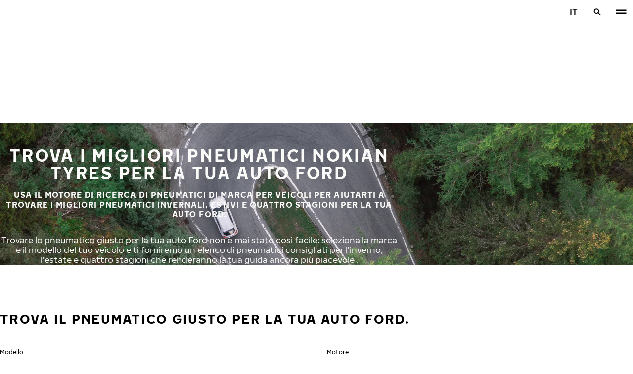

--- FILE ---
content_type: text/html; charset=utf-8
request_url: https://www.nokiantyres.it/pneumatici-per-marca-auto/ford/?model=3447
body_size: 19865
content:
<!DOCTYPE html>
<html stage-lang="it" lang="it" xmlns:og="http://ogp.me/ns#">
  <head>
    <meta charset="utf-8">
    <meta name="viewport" content="width=device-width, initial-scale=1.0">
    <meta name="pageid" content="JWU1Ikp-QoKaAWdUPdvEiw"> 
    <meta name="generator" content="Crasman Stage">
    
    <title>Trova i migliori pneumatici Nokian Tyres per la tua auto Ford / Nokian Tyres</title>
    
    <meta name="description" content="">
    <meta name="keywords" content="">

    
    
    
    <link rel="stylesheet" href="https://www.nokiantyres.it/static/studio/pub/system/nokiantyres/master/css/master.css?r=1769157569979" />
    
    
    
    
    
    
    
    <link rel="canonical" href="https://www.nokiantyres.it/pneumatici-per-marca-auto/ford/?model=3447" />
    
    <meta name="application-name" content="Nokian Tyres"/>
<meta name="msapplication-TileColor" content="#FFFFFF" />
<link rel="manifest" href="https://nokiantyres.studio.crasman.cloud/pub/web/img/favicon/site.webmanifest?fv=956b&r=1769157569979">
<link rel="apple-touch-icon-precomposed" sizes="57x57" href="https://nokiantyres.studio.crasman.cloud/pub/web/img/favicon/apple-touch-icon-57x57.png?fv=8850" />
<link rel="apple-touch-icon-precomposed" sizes="60x60" href="https://nokiantyres.studio.crasman.cloud/pub/web/img/favicon/apple-touch-icon-60x60.png?fv=c93a" />
<link rel="apple-touch-icon-precomposed" sizes="72x72" href="https://nokiantyres.studio.crasman.cloud/pub/web/img/favicon/apple-touch-icon-72x72.png?fv=8d2a" />
<link rel="apple-touch-icon-precomposed" sizes="76x76" href="https://nokiantyres.studio.crasman.cloud/pub/web/img/favicon/apple-touch-icon-76x76.png?fv=f5b0" />
<link rel="apple-touch-icon-precomposed" sizes="114x114" href="https://nokiantyres.studio.crasman.cloud/pub/web/img/favicon/apple-touch-icon-114x114.png?fv=405c" />
<link rel="apple-touch-icon-precomposed" sizes="120x120" href="https://nokiantyres.studio.crasman.cloud/pub/web/img/favicon/apple-touch-icon-120x120.png?fv=b751" />
<link rel="apple-touch-icon-precomposed" sizes="144x144" href="https://nokiantyres.studio.crasman.cloud/pub/web/img/favicon/apple-touch-icon-144x144.png?fv=a74d" />
<link rel="apple-touch-icon-precomposed" sizes="152x152" href="https://nokiantyres.studio.crasman.cloud/pub/web/img/favicon/apple-touch-icon-152x152.png?fv=31fe" />
<link rel="icon" type="image/png" href="https://nokiantyres.studio.crasman.cloud/pub/web/img/favicon/favicon-16x16.png?fv=dc48" sizes="16x16" />
<link rel="icon" type="image/png" href="https://nokiantyres.studio.crasman.cloud/pub/web/img/favicon/favicon-32x32.png?fv=71a9" sizes="32x32" />
<link rel="icon" type="image/png" href="https://nokiantyres.studio.crasman.cloud/pub/web/img/favicon/favicon-96x96.png?fv=db17" sizes="96x96" />
<link rel="icon" type="image/png" href="https://nokiantyres.studio.crasman.cloud/pub/web/img/favicon/favicon-128.png?fv=7728" sizes="128x128" />
<link rel="icon" type="image/png" href="https://nokiantyres.studio.crasman.cloud/pub/web/img/favicon/favicon-196x196.png?fv=0f51" sizes="196x196" />
<link rel="icon" type="image/png" href="https://nokiantyres.studio.crasman.cloud/pub/web/img/favicon/favicon.ico?fv=da81" sizes="0x0" />
<meta name="msapplication-square70x70logo" content="https://nokiantyres.studio.crasman.cloud/pub/web/img/favicon/mstile-70x70.png?fv=7728" />
<meta name="msapplication-TileImage" content="https://nokiantyres.studio.crasman.cloud/pub/web/img/favicon/mstile-144x144.png?fv=a74d" />
<meta name="msapplication-square150x150logo" content="https://nokiantyres.studio.crasman.cloud/pub/web/img/favicon/mstile-150x150.png?fv=d8ed" />
<meta name="msapplication-wide310x150logo" content="https://nokiantyres.studio.crasman.cloud/pub/web/img/favicon/mstile-310x150.png?fv=9502" />
<meta name="msapplication-square310x310logo" content="https://nokiantyres.studio.crasman.cloud/pub/web/img/favicon/mstile-310x310.png?fv=75e4" />
    
      <link rel="preconnect" href="//nokiantyres.studio.crasman.cloud">
      <link rel="preconnect" href="//policy.app.cookieinformation.com">
      
      <link rel="dns-prefetch" href="//nokiantyres.studio.crasman.cloud">
      <link rel="dns-prefetch" href="//policy.app.cookieinformation.com">
      <link rel="dns-prefetch" href="//connect.facebook.net">
      <link rel="dns-prefetch" href="//www.facebook.com">
      <link rel="dns-prefetch" href="//fonts.googleapis.com">
      <link rel="dns-prefetch" href="//www.googletagmanager.com">
      <link rel="dns-prefetch" href="//www.googleadservices.com">
      <link rel="dns-prefetch" href="//www.google-analytics.com">
      <link rel="dns-prefetch" href="//googleads.g.doubleclick.net">
      <link rel="dns-prefetch" href="//track.adform.net">
      
    <meta property="og:title" content="Trova i migliori pneumatici Nokian Tyres per la tua auto Ford / Nokian Tyres" />
    <meta property="og:type" content="website" />
    <meta property="og:url" content="https://www.nokiantyres.it/pneumatici-per-marca-auto/ford/?model=3447" />
    <meta property="og:image" content="https://nokiantyres.studio.crasman.cloud/pub/web/images/hero_images/2018/OG_images/og_image_EN_logo_2022.jpg" />
    <meta property="og:site_name" content="Nokian Tyres" />
    <meta property="og:description" content="" />
    <meta property="og:locale" content="it" />
    <meta property="og:updated_time" content="1769185868150" />
    
    <meta itemprop="name" content="Trova i migliori pneumatici Nokian Tyres per la tua auto Ford / Nokian Tyres">
    <meta itemprop="description" content="">
    <meta itemprop="image" content="https://nokiantyres.studio.crasman.cloud/pub/web/images/hero_images/2018/OG_images/og_image_EN_logo_2022.jpg">
    <link rel="alternate" hreflang="bg-BG" href="https://www.nokiantyres.bg/marka-avtomobilni-gumi/ford/" />
<link rel="alternate" hreflang="cs-CZ" href="https://www.nokiantyres.cz/pneumatiky-podle-znacky-vozidla/ford/" />
<link rel="alternate" hreflang="da-DK" href="https://www.nokiantyres.dk/bilmaerke-daek/ford/" />
<link rel="alternate" hreflang="de-DE" href="https://www.nokiantyres.de/fahrzeugmarken-reifen/ford/" />
<link rel="alternate" hreflang="de-AT" href="https://www.nokiantyres.at/fahrzeugmarken-reifen/ford/" />
<link rel="alternate" hreflang="de-CH" href="https://www.nokiantyres.ch/fahrzeugmarken-reifen/ford/" />
<link rel="alternate" hreflang="en" href="https://www.nokiantyres.com/car-manufacturers/ford/" />
<link rel="alternate" hreflang="x-default" href="https://www.nokiantyres.com/car-manufacturers/ford/" />
<link rel="alternate" hreflang="es-ES" href="https://www.nokiantyres.es/neumaticos-de-marcas-de-vehiculos/ford/" />
<link rel="alternate" hreflang="fi-FI" href="https://www.nokianrenkaat.fi/automerkkiset-renkaat/ford/" />
<link rel="alternate" hreflang="it-IT" href="https://www.nokiantyres.it/pneumatici-per-marca-auto/ford/" />
<link rel="alternate" hreflang="ja-JP" href="https://www.nokiantyres.jp/uruma-no-burando-no-taiya/ford/" />
<link rel="alternate" hreflang="nl-NL" href="https://www.nokiantyres.nl/automerk-banden/ford/" />
<link rel="alternate" hreflang="nn-NO" href="https://www.nokiantyres.no/bilmerke-dekk/ford/" />
<link rel="alternate" hreflang="pl-PL" href="https://www.nokiantyres.pl/opon-wg-marki-samochodu/ford/" />
<link rel="alternate" hreflang="sv-SE" href="https://www.nokiantyres.se/bilmarken-dack/ford/" />
<link rel="alternate" hreflang="uk-UA" href="https://www.nokiantyres.ua/avtomobilni-marki-shin/ford/" />
<meta name="addsearch-custom-field" data-type="keyword" content="site=nt">
      <!-- The initial config of Consent Mode -->
      <script type="text/javascript">
        window.dataLayer = window.dataLayer || [];
        function gtag() {
          dataLayer.push(arguments);
        }

        gtag('consent', 'default', {
          ad_storage: 'denied',
          analytics_storage: 'denied',
          ad_user_data: 'denied',
          ad_personalization: 'denied',
          wait_for_update: 1500,
        });

        gtag('set', 'ads_data_redaction', true);
      </script>
    
   
   
    <script type="text/javascript">
    var ntGoogleMapsConfig = {"lang":"it","key":"AIzaSyAtKK52mIR2S_T4jrH6YR_btmI-bOkbvOs"};
    </script>
    
    
  </head>
  <body class="site-nt template-default" data-page-id="JWU1Ikp-QoKaAWdUPdvEiw" data-site="nt" data-country="IT">
    
  <!-- cookie consent, load when at end. -->
  <script id="CookieConsent" src="https://policy.app.cookieinformation.com/uc.js" data-culture="IT" data-gcm-version="2.0" type="text/javascript"></script> 
 
      <noscript><iframe src="//www.googletagmanager.com/ns.html?id=GTM-NVPQZM8"
      height="0" width="0" style="display:none;visibility:hidden"></iframe></noscript>
      <script>(function(w,d,s,l,i){w[l]=w[l]||[];w[l].push({'gtm.start':
      new Date().getTime(),event:'gtm.js'});var f=d.getElementsByTagName(s)[0],
      j=d.createElement(s),dl=l!='dataLayer'?'&l='+l:'';j.async=true;j.src=
      '//www.googletagmanager.com/gtm.js?id='+i+dl;f.parentNode.insertBefore(j,f);
      })(window,document,'script','dataLayer','GTM-NVPQZM8');</script>
      <meta property="fb:pages" content="124044954596558">
<header class="header" data-addsearch="exclude" data-nav-header>  
  <a href="#main" class="header__skiplink visually-hidden-focusable">Vai al contenuto principale</a>
  
  <nav class="navigation" data-main-navigation  aria-label="Navigazione principale">
    <div class="navigation__wrapper">
      <div class="site-container site-container--padded">
        <div class="navigation__content">

          <a class="navigation__logo" href="/">
            <span class="visually-hidden">Casa</span>
            
          </a>

          
            <ul class="navigation__list">
              
                <li class="navigation__item">
                  
                    <button class="navigation__trigger " data-nav-action-trigger aria-controls="nd-SfY1Ww-WTQWoNBBNl2GVvg" aria-expanded="false">Pneumatici <span class="icon icon--chevron-down " aria-hidden="true"></span></button>
                    <div class="navigation__dropdown bg--light" id="nd-SfY1Ww-WTQWoNBBNl2GVvg">
                      <div class="site-container site-container--padded">
                        <div class="navigation__dropdown__content">
                          <div class="navigation__dropdown__self-link">
                            
    <a class="navigation__self-link a--bg" href="/pneumatici/" >
      <p class="h5">Pneumatici</p>
      <p class="navigation__self-link__description">Innumerevoli innovazioni hanno creato la leggenda degli pneumatici Nokian Tyres Hakkapeliitta e degli altri pneumatici Nokian. </p>
      <span class="icon icon--arrow-right " aria-hidden="true"></span>
    </a>
  
                          </div>
                          
                          <div class="navigation__dropdown__pages">
                            
          <div class="navigation__menu__column">
            
      <ul class="navigation__menu__list navigation__menu__list--level-1">
        
              <li class="navigation__menu__item  ">
                <div class="navigation__menu__page">
                  <a class="navigation__menu__page-link " href="/pneumatici/veicolo-trasporto-persone/" >Veicolo trasporto persone</a>
                  <button class="navigation__menu__trigger" data-nav-desktop-menu-trigger aria-controls="m-XUAPcxYRQna85oWa5P-8qQ" aria-expanded="false" aria-label="Aprire sotto-menu" data-label-closed="Aprire sotto-menu" data-label-open="Chiudi sotto-menu"> <span class="icon icon--chevron-down " aria-hidden="true"></span></button>
                </div>
                
                    <div class="navigation__menu__page-content" id="m-XUAPcxYRQna85oWa5P-8qQ">
                      
                      
      <ul class="navigation__menu__list navigation__menu__list--level-2">
        
              <li class="navigation__menu__item  ">
                <div class="navigation__menu__page">
                  <a class="navigation__menu__page-link " href="/pneumatici/veicolo-trasporto-persone/pneumatici-invernali/" data-size-url="/pneumatici/per-dimensione-del-pneumatico/pneumatici-invernali/_r_/">Pneumatici invernali</a>
                  <button class="navigation__menu__trigger" data-nav-desktop-menu-trigger aria-controls="m-zkKbaf_SQGCSTGW6Ae4mjw" aria-expanded="false" aria-label="Aprire sotto-menu" data-label-closed="Aprire sotto-menu" data-label-open="Chiudi sotto-menu"> <span class="icon icon--chevron-down " aria-hidden="true"></span></button>
                </div>
                
                    <div class="navigation__menu__page-content" id="m-zkKbaf_SQGCSTGW6Ae4mjw">
                      
                      
      <ul class="navigation__menu__list navigation__menu__list--level-3">
        
              <li class="navigation__menu__item  ">
                <div class="navigation__menu__page">
                  <a class="navigation__menu__page-link " href="/pneumatici/veicolo-trasporto-persone/pneumatici-invernali-non-chiodati/" data-size-url="/pneumatici/per-dimensione-del-pneumatico/pneumatici-invernali-non-chiodati/_r_/">Pneumatici non chiodati</a>
                  
                </div>
                
              </li>
            
              <li class="navigation__menu__item  ">
                <div class="navigation__menu__page">
                  <a class="navigation__menu__page-link " href="/pneumatici/veicolo-trasporto-persone/pneumatici-invernali-chiodati/" data-size-url="/pneumatici/per-dimensione-del-pneumatico/pneumatici-invernali-chiodati/_r_/">Pneumatici chiodati</a>
                  
                </div>
                
              </li>
            
      </ul>
    
                      
                    </div>
                  
              </li>
            
              <li class="navigation__menu__item  ">
                <div class="navigation__menu__page">
                  <a class="navigation__menu__page-link " href="/pneumatici/veicolo-trasporto-persone/pneumatici-estivi/" data-size-url="/pneumatici/per-dimensione-del-pneumatico/pneumatici-estivi/_r_/">Pneumatici estivi</a>
                  
                </div>
                
              </li>
            
              <li class="navigation__menu__item  ">
                <div class="navigation__menu__page">
                  <a class="navigation__menu__page-link " href="/pneumatici/veicolo-trasporto-persone/pneumatici-4-stagioni/" data-size-url="/pneumatici/per-dimensione-del-pneumatico/pneumatici-4-stagioni/_r_/">Pneumatici 4 stagioni</a>
                  
                </div>
                
              </li>
            
      </ul>
    
                      
                    </div>
                  
              </li>
            
              <li class="navigation__menu__item  ">
                <div class="navigation__menu__page">
                  <a class="navigation__menu__page-link " href="/pneumatici/suv-4x4/" >SUV / 4x4</a>
                  <button class="navigation__menu__trigger" data-nav-desktop-menu-trigger aria-controls="m-jPf6c_7VQlyjCPIzVr1t4g" aria-expanded="false" aria-label="Aprire sotto-menu" data-label-closed="Aprire sotto-menu" data-label-open="Chiudi sotto-menu"> <span class="icon icon--chevron-down " aria-hidden="true"></span></button>
                </div>
                
                    <div class="navigation__menu__page-content" id="m-jPf6c_7VQlyjCPIzVr1t4g">
                      
                      
      <ul class="navigation__menu__list navigation__menu__list--level-2">
        
              <li class="navigation__menu__item  ">
                <div class="navigation__menu__page">
                  <a class="navigation__menu__page-link " href="/pneumatici/suv-4x4/pneumatici-invernali/" data-size-url="/pneumatici/per-dimensione-del-pneumatico/pneumatici-invernali/_r_/">Pneumatici invernali</a>
                  <button class="navigation__menu__trigger" data-nav-desktop-menu-trigger aria-controls="m-XbXFCi9yTsWM-DWxndxfiQ" aria-expanded="false" aria-label="Aprire sotto-menu" data-label-closed="Aprire sotto-menu" data-label-open="Chiudi sotto-menu"> <span class="icon icon--chevron-down " aria-hidden="true"></span></button>
                </div>
                
                    <div class="navigation__menu__page-content" id="m-XbXFCi9yTsWM-DWxndxfiQ">
                      
                      
      <ul class="navigation__menu__list navigation__menu__list--level-3">
        
              <li class="navigation__menu__item  ">
                <div class="navigation__menu__page">
                  <a class="navigation__menu__page-link " href="/pneumatici/suv-4x4/pneumatici-invernali-non-chiodati/" data-size-url="/pneumatici/per-dimensione-del-pneumatico/pneumatici-invernali-non-chiodati/_r_/">Pneumatici invernali non chiodati</a>
                  
                </div>
                
              </li>
            
              <li class="navigation__menu__item  ">
                <div class="navigation__menu__page">
                  <a class="navigation__menu__page-link " href="/pneumatici/suv-4x4/pneumatici-invernali-chiodati/" data-size-url="/pneumatici/per-dimensione-del-pneumatico/pneumatici-invernali-chiodati/_r_/">Pneumatici invernali chiodati</a>
                  
                </div>
                
              </li>
            
      </ul>
    
                      
                    </div>
                  
              </li>
            
              <li class="navigation__menu__item  ">
                <div class="navigation__menu__page">
                  <a class="navigation__menu__page-link " href="/pneumatici/suv-4x4/pneumatici-estivi/" data-size-url="/pneumatici/per-dimensione-del-pneumatico/pneumatici-estivi/_r_/">Pneumatici estivi</a>
                  
                </div>
                
              </li>
            
              <li class="navigation__menu__item  ">
                <div class="navigation__menu__page">
                  <a class="navigation__menu__page-link " href="/pneumatici/suv-4x4/pneumatici-4-stagioni/" data-size-url="/pneumatici/per-dimensione-del-pneumatico/pneumatici-4-stagioni/_r_/">Pneumatici 4 stagioni</a>
                  
                </div>
                
              </li>
            
      </ul>
    
                      
                    </div>
                  
              </li>
            
              <li class="navigation__menu__item  ">
                <div class="navigation__menu__page">
                  <a class="navigation__menu__page-link " href="/pneumatici/furgone/" >Furgone</a>
                  <button class="navigation__menu__trigger" data-nav-desktop-menu-trigger aria-controls="m-iZNJzj-0RZaJu73Uzn4aLw" aria-expanded="false" aria-label="Aprire sotto-menu" data-label-closed="Aprire sotto-menu" data-label-open="Chiudi sotto-menu"> <span class="icon icon--chevron-down " aria-hidden="true"></span></button>
                </div>
                
                    <div class="navigation__menu__page-content" id="m-iZNJzj-0RZaJu73Uzn4aLw">
                      
                      
      <ul class="navigation__menu__list navigation__menu__list--level-2">
        
              <li class="navigation__menu__item  ">
                <div class="navigation__menu__page">
                  <a class="navigation__menu__page-link " href="/pneumatici/furgone/pneumatici-invernali/" data-size-url="/pneumatici/per-dimensione-del-pneumatico/pneumatici-invernali/_r_/">Pneumatici invernali</a>
                  <button class="navigation__menu__trigger" data-nav-desktop-menu-trigger aria-controls="m-km2b5gzQQzS1KrSu1r-98w" aria-expanded="false" aria-label="Aprire sotto-menu" data-label-closed="Aprire sotto-menu" data-label-open="Chiudi sotto-menu"> <span class="icon icon--chevron-down " aria-hidden="true"></span></button>
                </div>
                
                    <div class="navigation__menu__page-content" id="m-km2b5gzQQzS1KrSu1r-98w">
                      
                      
      <ul class="navigation__menu__list navigation__menu__list--level-3">
        
              <li class="navigation__menu__item  ">
                <div class="navigation__menu__page">
                  <a class="navigation__menu__page-link " href="/pneumatici/furgone/pneumatici-invernali-non-chiodati/" data-size-url="/pneumatici/per-dimensione-del-pneumatico/pneumatici-invernali-non-chiodati/_r_/">Pneumatici invernali non chiodati</a>
                  
                </div>
                
              </li>
            
              <li class="navigation__menu__item  ">
                <div class="navigation__menu__page">
                  <a class="navigation__menu__page-link " href="/pneumatici/furgone/pneumatici-invernali-chiodati/" data-size-url="/pneumatici/per-dimensione-del-pneumatico/pneumatici-invernali-chiodati/_r_/">Pneumatici invernali chiodati</a>
                  
                </div>
                
              </li>
            
      </ul>
    
                      
                    </div>
                  
              </li>
            
              <li class="navigation__menu__item  ">
                <div class="navigation__menu__page">
                  <a class="navigation__menu__page-link " href="/pneumatici/furgone/pneumatici-estivi/" data-size-url="/pneumatici/per-dimensione-del-pneumatico/pneumatici-estivi/_r_/">Pneumatici estivi</a>
                  
                </div>
                
              </li>
            
              <li class="navigation__menu__item  ">
                <div class="navigation__menu__page">
                  <a class="navigation__menu__page-link " href="/pneumatici/furgone/pneumatici-4-stagioni/" data-size-url="/pneumatici/per-dimensione-del-pneumatico/pneumatici-4-stagioni/_r_/">Pneumatici 4 stagioni</a>
                  
                </div>
                
              </li>
            
      </ul>
    
                      
                    </div>
                  
              </li>
            
      </ul>
    
          </div>
        
                          </div>
                            
                          <div class="navigation__dropdown__featured">
                            
    <a class="navigation__featured a--bg" href="/soluzioni-per-il-consumatore/nokian-tyres-garanzia-pneumatici/">
      <picture class=""><source type="image/webp" srcset="https://nokiantyres.studio.crasman.cloud/pub/web/images/hero_images/2018/50_50_images/Section_50_50_Elamasi_matkalla_front.png?c=640x_webp 640w, https://nokiantyres.studio.crasman.cloud/pub/web/images/hero_images/2018/50_50_images/Section_50_50_Elamasi_matkalla_front.png?c=150x_webp 150w" sizes="(max-width: 1055px) 100vw, 500px"><source type="image/jpeg" srcset="https://nokiantyres.studio.crasman.cloud/pub/web/images/hero_images/2018/50_50_images/Section_50_50_Elamasi_matkalla_front.png?c=system_640x 640w, https://nokiantyres.studio.crasman.cloud/pub/web/images/hero_images/2018/50_50_images/Section_50_50_Elamasi_matkalla_front.png?c=system_150 150w" sizes="(max-width: 1055px) 100vw, 500px"><img alt="" src="https://nokiantyres.studio.crasman.cloud/pub/web/images/hero_images/2018/50_50_images/Section_50_50_Elamasi_matkalla_front.png?c=system_x1080" width="1500" height="1000" /></picture>
      <p class="text--secondary">GARANZIA PNEUMATICI</p>
      <p class="label">2 ANNI DI PROTEZIONE - UN PNEUMATICO IN SOSTITUZIONE GRATUITA IN CASO DI FORATURA</p>
      <p class="subheading">PER SAPERNE DI PIÙ</p>
      <span class="icon icon--arrow-right " aria-hidden="true"></span>
    </a>
  
                          </div>

                          
      <div class="navigation__quicklinks">
        <span class="label text--secondary">Esplora Nokian Tyres</span>
        <a class="a--external" href="https://company.nokiantyres.com" target="_blank">Company</a> <a class="a--external" href="https://www.nokiantyres.com/heavy/" target="_blank">Nokian Heavy Tyres</a> <a class="a--external" href="https://company.nokiantyres.com/careers/" target="_blank">Careers</a> <a class="a--external" href="https://dealerservices.nokiantyres.com" target="_blank">Dealer Services login</a>
      </div>
    
                        </div>
                      </div>
                    </div>
                    
                </li>
                
                <li class="navigation__item">
                  
                    <button class="navigation__trigger " data-nav-action-trigger aria-controls="nd-aGJnwgSASwmxUB6cxfZ0JQ" aria-expanded="false">Innovazioni <span class="icon icon--chevron-down " aria-hidden="true"></span></button>
                    <div class="navigation__dropdown bg--light" id="nd-aGJnwgSASwmxUB6cxfZ0JQ">
                      <div class="site-container site-container--padded">
                        <div class="navigation__dropdown__content">
                          <div class="navigation__dropdown__self-link">
                            
    <a class="navigation__self-link a--bg" href="/innovazioni/" >
      <p class="h5">Innovazioni</p>
      <p class="navigation__self-link__description">La sicurezza dei nostri pneumatici scaturisce da un studio delle condizioni nordiche unito ad un´innovazione costante.</p>
      <span class="icon icon--arrow-right " aria-hidden="true"></span>
    </a>
  
                          </div>
                          
                          <div class="navigation__dropdown__pages">
                            
          <div class="navigation__menu__column">
            
      <ul class="navigation__menu__list navigation__menu__list--level-1">
        
              <li class="navigation__menu__item  ">
                <div class="navigation__menu__page">
                  <a class="navigation__menu__page-link " href="/innovazioni/risultati-positivi-prove-pneumatici-nokian/" >Risultati positivi prove pneumatici Nokian Tyres</a>
                  <button class="navigation__menu__trigger" data-nav-desktop-menu-trigger aria-controls="m-jMQN6ak5Q--OqONTiEaIsA" aria-expanded="false" aria-label="Aprire sotto-menu" data-label-closed="Aprire sotto-menu" data-label-open="Chiudi sotto-menu"> <span class="icon icon--chevron-down " aria-hidden="true"></span></button>
                </div>
                
                    <div class="navigation__menu__page-content" id="m-jMQN6ak5Q--OqONTiEaIsA">
                      
                      
      <ul class="navigation__menu__list navigation__menu__list--level-2">
        
              <li class="navigation__menu__item  ">
                <div class="navigation__menu__page">
                  <a class="navigation__menu__page-link " href="/innovazioni/risultati-positivi-prove-pneumatici-nokian/" >Risultati test indipendenti</a>
                  
                </div>
                
              </li>
            
      </ul>
    
                      
                    </div>
                  
              </li>
            
      </ul>
    
          </div>
        
                          </div>
                            
                          <div class="navigation__dropdown__featured">
                            
    <a class="navigation__featured a--bg" href="/soluzioni-per-il-consumatore/nokian-tyres-garanzia-pneumatici/">
      <picture class=""><source type="image/webp" srcset="https://nokiantyres.studio.crasman.cloud/pub/web/images/hero_images/2018/50_50_images/Section_50_50_Elamasi_matkalla_front.png?c=640x_webp 640w, https://nokiantyres.studio.crasman.cloud/pub/web/images/hero_images/2018/50_50_images/Section_50_50_Elamasi_matkalla_front.png?c=150x_webp 150w" sizes="(max-width: 1055px) 100vw, 500px"><source type="image/jpeg" srcset="https://nokiantyres.studio.crasman.cloud/pub/web/images/hero_images/2018/50_50_images/Section_50_50_Elamasi_matkalla_front.png?c=system_640x 640w, https://nokiantyres.studio.crasman.cloud/pub/web/images/hero_images/2018/50_50_images/Section_50_50_Elamasi_matkalla_front.png?c=system_150 150w" sizes="(max-width: 1055px) 100vw, 500px"><img alt="" src="https://nokiantyres.studio.crasman.cloud/pub/web/images/hero_images/2018/50_50_images/Section_50_50_Elamasi_matkalla_front.png?c=system_x1080" width="1500" height="1000" /></picture>
      <p class="text--secondary">GARANZIA PNEUMATICI</p>
      <p class="label">2 ANNI DI PROTEZIONE - UN PNEUMATICO IN SOSTITUZIONE GRATUITA IN CASO DI FORATURA</p>
      <p class="subheading">PER SAPERNE DI PIÙ</p>
      <span class="icon icon--arrow-right " aria-hidden="true"></span>
    </a>
  
                          </div>

                          
      <div class="navigation__quicklinks">
        <span class="label text--secondary">Esplora Nokian Tyres</span>
        <a class="a--external" href="https://company.nokiantyres.com" target="_blank">Company</a> <a class="a--external" href="https://www.nokiantyres.com/heavy/" target="_blank">Nokian Heavy Tyres</a> <a class="a--external" href="https://company.nokiantyres.com/careers/" target="_blank">Careers</a> <a class="a--external" href="https://dealerservices.nokiantyres.com" target="_blank">Dealer Services login</a>
      </div>
    
                        </div>
                      </div>
                    </div>
                    
                </li>
                
                <li class="navigation__item">
                  
                    <button class="navigation__trigger " data-nav-action-trigger aria-controls="nd-GF38gSmOQpWBtOdGWkBGkg" aria-expanded="false">Garanzia <span class="icon icon--chevron-down " aria-hidden="true"></span></button>
                    <div class="navigation__dropdown bg--light" id="nd-GF38gSmOQpWBtOdGWkBGkg">
                      <div class="site-container site-container--padded">
                        <div class="navigation__dropdown__content">
                          <div class="navigation__dropdown__self-link">
                            
    <a class="navigation__self-link a--bg" href="/soluzioni-per-il-consumatore/" >
      <p class="h5">Garanzia</p>
      <p class="navigation__self-link__description">Innamorati in 14 giorni delle prestazioni eccellenti di Nokian Tyres o cambia i tuoi pneumatici con un altro set gratuitamente. In aggiunta all'acquisto senza rischio, i nuovi modelli per SUV con tecnologia Aramid vengono offerti con una garanzia in caso di rottura accidentale delle pareti laterali dello pneumatico!</p>
      <span class="icon icon--arrow-right " aria-hidden="true"></span>
    </a>
  
                          </div>
                          
                          <div class="navigation__dropdown__pages">
                            
          <div class="navigation__menu__column">
            
      <ul class="navigation__menu__list navigation__menu__list--level-1">
        
              <li class="navigation__menu__item  ">
                <div class="navigation__menu__page">
                  <a class="navigation__menu__page-link " href="/soluzioni-per-il-consumatore/nokian-tyres-garanzia-pneumatici/" >Nokian Tyres garanzia pneumatici</a>
                  
                </div>
                
              </li>
            
              <li class="navigation__menu__item  ">
                <div class="navigation__menu__page">
                  <a class="navigation__menu__page-link " href="/soluzioni-per-il-consumatore/nokian-tyres-satisfaction-promise/" >Nokian Tyres garanzia di soddisfazione</a>
                  
                </div>
                
              </li>
            
              <li class="navigation__menu__item  ">
                <div class="navigation__menu__page">
                  <a class="navigation__menu__page-link " href="https://www.nokiantyres.it/dichiarazioni-sulla-privacy-e-termini-dei-servizi/" >Termini dei servizi</a>
                  
                </div>
                
              </li>
            
      </ul>
    
          </div>
        
                          </div>
                            
                          <div class="navigation__dropdown__featured">
                            
    <a class="navigation__featured a--bg" href="/soluzioni-per-il-consumatore/nokian-tyres-garanzia-pneumatici/">
      <picture class=""><source type="image/webp" srcset="https://nokiantyres.studio.crasman.cloud/pub/web/images/hero_images/2018/50_50_images/Section_50_50_Elamasi_matkalla_front.png?c=640x_webp 640w, https://nokiantyres.studio.crasman.cloud/pub/web/images/hero_images/2018/50_50_images/Section_50_50_Elamasi_matkalla_front.png?c=150x_webp 150w" sizes="(max-width: 1055px) 100vw, 500px"><source type="image/jpeg" srcset="https://nokiantyres.studio.crasman.cloud/pub/web/images/hero_images/2018/50_50_images/Section_50_50_Elamasi_matkalla_front.png?c=system_640x 640w, https://nokiantyres.studio.crasman.cloud/pub/web/images/hero_images/2018/50_50_images/Section_50_50_Elamasi_matkalla_front.png?c=system_150 150w" sizes="(max-width: 1055px) 100vw, 500px"><img alt="" src="https://nokiantyres.studio.crasman.cloud/pub/web/images/hero_images/2018/50_50_images/Section_50_50_Elamasi_matkalla_front.png?c=system_x1080" width="1500" height="1000" /></picture>
      <p class="text--secondary">GARANZIA PNEUMATICI</p>
      <p class="label">2 ANNI DI PROTEZIONE - UN PNEUMATICO IN SOSTITUZIONE GRATUITA IN CASO DI FORATURA</p>
      <p class="subheading">PER SAPERNE DI PIÙ</p>
      <span class="icon icon--arrow-right " aria-hidden="true"></span>
    </a>
  
                          </div>

                          
      <div class="navigation__quicklinks">
        <span class="label text--secondary">Esplora Nokian Tyres</span>
        <a class="a--external" href="https://company.nokiantyres.com" target="_blank">Company</a> <a class="a--external" href="https://www.nokiantyres.com/heavy/" target="_blank">Nokian Heavy Tyres</a> <a class="a--external" href="https://company.nokiantyres.com/careers/" target="_blank">Careers</a> <a class="a--external" href="https://dealerservices.nokiantyres.com" target="_blank">Dealer Services login</a>
      </div>
    
                        </div>
                      </div>
                    </div>
                    
                </li>
                
                <li class="navigation__item">
                  
                    <button class="navigation__trigger " data-nav-action-trigger aria-controls="nd-uaBDqAW6SVCK41frQq7puw" aria-expanded="false">Chi siamo <span class="icon icon--chevron-down " aria-hidden="true"></span></button>
                    <div class="navigation__dropdown bg--light" id="nd-uaBDqAW6SVCK41frQq7puw">
                      <div class="site-container site-container--padded">
                        <div class="navigation__dropdown__content">
                          <div class="navigation__dropdown__self-link">
                            
    <a class="navigation__self-link a--bg" href="/chi-siamo/chi-nokian-tyres/" >
      <p class="h5">Chi siamo</p>
      <p class="navigation__self-link__description">Scoprite l'essenza di Nokian Tyres, leader nell'innovazione dei pneumatici dedicata alla sicurezza, alla sostenibilità e alle prestazioni. Insieme guidiamo il viaggio verso una guida più intelligente. Scoprite la nostra storia, i nostri valori e il nostro impegno a creare pneumatici di alta qualità per tutte le condizioni di guida.</p>
      <span class="icon icon--arrow-right " aria-hidden="true"></span>
    </a>
  
                          </div>
                          
                          <div class="navigation__dropdown__pages">
                            
          <div class="navigation__menu__column">
            
      <ul class="navigation__menu__list navigation__menu__list--level-1">
        
              <li class="navigation__menu__item  ">
                <div class="navigation__menu__page">
                  <a class="navigation__menu__page-link " href="/chi-siamo/chi-nokian-tyres/" >Chi Nokian Tyres</a>
                  <button class="navigation__menu__trigger" data-nav-desktop-menu-trigger aria-controls="m-lj8XyLxVS7ehULpr6_CGtw" aria-expanded="false" aria-label="Aprire sotto-menu" data-label-closed="Aprire sotto-menu" data-label-open="Chiudi sotto-menu"> <span class="icon icon--chevron-down " aria-hidden="true"></span></button>
                </div>
                
                    <div class="navigation__menu__page-content" id="m-lj8XyLxVS7ehULpr6_CGtw">
                      
                      
      <ul class="navigation__menu__list navigation__menu__list--level-2">
        
              <li class="navigation__menu__item  ">
                <div class="navigation__menu__page">
                  <a class="navigation__menu__page-link " href="/chi-siamo/chi-nokian-tyres/storia/" >Storia</a>
                  
                </div>
                
              </li>
            
              <li class="navigation__menu__item  ">
                <div class="navigation__menu__page">
                  <a class="navigation__menu__page-link " href="/chi-siamo/chi-nokian-tyres/produzione/" >Produzione</a>
                  
                </div>
                
              </li>
            
              <li class="navigation__menu__item  ">
                <div class="navigation__menu__page">
                  <a class="navigation__menu__page-link " href="/chi-siamo/chi-nokian-tyres/centri-di-prova/" >Centri di prova</a>
                  
                </div>
                
              </li>
            
      </ul>
    
                      
                    </div>
                  
              </li>
            
              <li class="navigation__menu__item  ">
                <div class="navigation__menu__page">
                  <a class="navigation__menu__page-link " href="/chi-siamo/perche-scegliere-i-pneumatici-nokian/" >Perché scegliere i pneumatici Nokian</a>
                  <button class="navigation__menu__trigger" data-nav-desktop-menu-trigger aria-controls="m-GaVyYf1jSAKJomQWDJgujg" aria-expanded="false" aria-label="Aprire sotto-menu" data-label-closed="Aprire sotto-menu" data-label-open="Chiudi sotto-menu"> <span class="icon icon--chevron-down " aria-hidden="true"></span></button>
                </div>
                
                    <div class="navigation__menu__page-content" id="m-GaVyYf1jSAKJomQWDJgujg">
                      
                      
      <ul class="navigation__menu__list navigation__menu__list--level-2">
        
              <li class="navigation__menu__item  ">
                <div class="navigation__menu__page">
                  <a class="navigation__menu__page-link " href="/chi-siamo/perche-scegliere-i-pneumatici-nokian/test-sui-pneumatici/" >Test sui pneumatici</a>
                  
                </div>
                
              </li>
            
              <li class="navigation__menu__item  ">
                <div class="navigation__menu__page">
                  <a class="navigation__menu__page-link " href="/chi-siamo/perche-scegliere-i-pneumatici-nokian/innovazioni-per-i-pneumatici/" >Innovazioni per i pneumatici</a>
                  
                </div>
                
              </li>
            
      </ul>
    
                      
                    </div>
                  
              </li>
            
              <li class="navigation__menu__item  ">
                <div class="navigation__menu__page">
                  <a class="navigation__menu__page-link " href="/chi-siamo/per-i-media/" >Per i media</a>
                  
                </div>
                
              </li>
            
              <li class="navigation__menu__item  ">
                <div class="navigation__menu__page">
                  <a class="navigation__menu__page-link " href="/chi-siamo/comunicati-stampa/" >Comunicati stampa</a>
                  
                </div>
                
              </li>
            
      </ul>
    
          </div>
        
                          </div>
                            
                          <div class="navigation__dropdown__featured">
                            
                          </div>

                          
      <div class="navigation__quicklinks">
        <span class="label text--secondary">Esplora Nokian Tyres</span>
        <a class="a--external" href="https://company.nokiantyres.com" target="_blank">Company</a> <a class="a--external" href="https://www.nokiantyres.com/heavy/" target="_blank">Nokian Heavy Tyres</a> <a class="a--external" href="https://company.nokiantyres.com/careers/" target="_blank">Careers</a> <a class="a--external" href="https://dealerservices.nokiantyres.com" target="_blank">Dealer Services login</a>
      </div>
    
                        </div>
                      </div>
                    </div>
                    
                </li>
                
                <li class="navigation__item">
                  
                    <button class="navigation__trigger " data-nav-action-trigger aria-controls="nd-tTpCwBGUSMCu9rF8G_d--g" aria-expanded="false">Rivenditori <span class="icon icon--chevron-down " aria-hidden="true"></span></button>
                    <div class="navigation__dropdown bg--light" id="nd-tTpCwBGUSMCu9rF8G_d--g">
                      <div class="site-container site-container--padded">
                        <div class="navigation__dropdown__content">
                          <div class="navigation__dropdown__self-link">
                            
    <a class="navigation__self-link a--bg" href="/rivenditori-nokian/localizza-rivenditore/" >
      <p class="h5">Rivenditori</p>
      <p class="navigation__self-link__description">Individuate il rivenditore Nokian Tyres più vicino a voi con il nostro strumento di localizzazione facile da usare. Scoprite i pneumatici di qualità superiore per autovetture, SUV, furgoni e veicoli elettrici e garantite sicurezza e prestazioni in tutte le condizioni atmosferiche con Nokian Tyres</p>
      <span class="icon icon--arrow-right " aria-hidden="true"></span>
    </a>
  
                          </div>
                          
                          <div class="navigation__dropdown__pages">
                            
          <div class="navigation__menu__column">
            
      <ul class="navigation__menu__list navigation__menu__list--level-1">
        
              <li class="navigation__menu__item  ">
                <div class="navigation__menu__page">
                  <a class="navigation__menu__page-link " href="/rivenditori-nokian/localizza-rivenditore/" >Trova il rivenditore più vicino</a>
                  
                </div>
                
              </li>
            
              <li class="navigation__menu__item  ">
                <div class="navigation__menu__page">
                  <a class="navigation__menu__page-link " href="/rivenditori-nokian/servizi-per-i-rivenditori/diventa-un-rivenditore-affiliato-nokian-tyres/" >Servizi per i rivenditori</a>
                  <button class="navigation__menu__trigger" data-nav-desktop-menu-trigger aria-controls="m-0sB-1E2TS9aouA-UnDkqvQ" aria-expanded="false" aria-label="Aprire sotto-menu" data-label-closed="Aprire sotto-menu" data-label-open="Chiudi sotto-menu"> <span class="icon icon--chevron-down " aria-hidden="true"></span></button>
                </div>
                
                    <div class="navigation__menu__page-content" id="m-0sB-1E2TS9aouA-UnDkqvQ">
                      
                      
      <ul class="navigation__menu__list navigation__menu__list--level-2">
        
              <li class="navigation__menu__item  ">
                <div class="navigation__menu__page">
                  <a class="navigation__menu__page-link a--external" href="https://dealerservices.nokiantyres.com" >Dealer Services login</a>
                  
                </div>
                
              </li>
            
      </ul>
    
                      
                    </div>
                  
              </li>
            
              <li class="navigation__menu__item  ">
                <div class="navigation__menu__page">
                  <a class="navigation__menu__page-link " href="/rivenditori-nokian/servizi-per-i-rivenditori/diventa-un-rivenditore-affiliato-nokian-tyres/" >Diventa un rivenditore affiliato Nokian Tyres</a>
                  
                </div>
                
              </li>
            
              <li class="navigation__menu__item  ">
                <div class="navigation__menu__page">
                  <a class="navigation__menu__page-link " href="/rivenditori-nokian/distributori/" >Distributori</a>
                  
                </div>
                
              </li>
            
      </ul>
    
          </div>
        
                          </div>
                            
                          <div class="navigation__dropdown__featured">
                            
    <a class="navigation__featured a--bg" href="/soluzioni-per-il-consumatore/nokian-tyres-garanzia-pneumatici/">
      <picture class=""><source type="image/webp" srcset="https://nokiantyres.studio.crasman.cloud/pub/web/images/hero_images/2018/50_50_images/Section_50_50_Elamasi_matkalla_front.png?c=640x_webp 640w, https://nokiantyres.studio.crasman.cloud/pub/web/images/hero_images/2018/50_50_images/Section_50_50_Elamasi_matkalla_front.png?c=150x_webp 150w" sizes="(max-width: 1055px) 100vw, 500px"><source type="image/jpeg" srcset="https://nokiantyres.studio.crasman.cloud/pub/web/images/hero_images/2018/50_50_images/Section_50_50_Elamasi_matkalla_front.png?c=system_640x 640w, https://nokiantyres.studio.crasman.cloud/pub/web/images/hero_images/2018/50_50_images/Section_50_50_Elamasi_matkalla_front.png?c=system_150 150w" sizes="(max-width: 1055px) 100vw, 500px"><img alt="" src="https://nokiantyres.studio.crasman.cloud/pub/web/images/hero_images/2018/50_50_images/Section_50_50_Elamasi_matkalla_front.png?c=system_x1080" width="1500" height="1000" /></picture>
      <p class="text--secondary">GARANZIA PNEUMATICI</p>
      <p class="label">2 ANNI DI PROTEZIONE - UN PNEUMATICO IN SOSTITUZIONE GRATUITA IN CASO DI FORATURA</p>
      <p class="subheading">PER SAPERNE DI PIÙ</p>
      <span class="icon icon--arrow-right " aria-hidden="true"></span>
    </a>
  
                          </div>

                          
      <div class="navigation__quicklinks">
        <span class="label text--secondary">Esplora Nokian Tyres</span>
        <a class="a--external" href="https://company.nokiantyres.com" target="_blank">Company</a> <a class="a--external" href="https://www.nokiantyres.com/heavy/" target="_blank">Nokian Heavy Tyres</a> <a class="a--external" href="https://company.nokiantyres.com/careers/" target="_blank">Careers</a> <a class="a--external" href="https://dealerservices.nokiantyres.com" target="_blank">Dealer Services login</a>
      </div>
    
                        </div>
                      </div>
                    </div>
                    
                </li>
                
                <li class="navigation__item">
                  
                    <button class="navigation__trigger " data-nav-action-trigger aria-controls="nd-MPVpYyUhSo2cWE-WdoZ0uA" aria-expanded="false">suggerimenti <span class="icon icon--chevron-down " aria-hidden="true"></span></button>
                    <div class="navigation__dropdown bg--light" id="nd-MPVpYyUhSo2cWE-WdoZ0uA">
                      <div class="site-container site-container--padded">
                        <div class="navigation__dropdown__content">
                          <div class="navigation__dropdown__self-link">
                            
    <a class="navigation__self-link a--bg" href="/suggerimenti/" >
      <p class="h5">suggerimenti</p>
      <p class="navigation__self-link__description">Esplorate la nostra pagina Tire Insights per trovare consigli di esperti sulla cura e la manutenzione dei pneumatici e suggerimenti per la guida. Imparate a scegliere i vostri pneumatici con le nostre guide complete.</p>
      <span class="icon icon--arrow-right " aria-hidden="true"></span>
    </a>
  
                          </div>
                          
                          <div class="navigation__dropdown__pages">
                            
          <div class="navigation__menu__column">
            
      <ul class="navigation__menu__list navigation__menu__list--level-1">
        
              <li class="navigation__menu__item  ">
                <div class="navigation__menu__page">
                  <a class="navigation__menu__page-link " href="/suggerimenti/cura-e-manutenzione-dei-pneumatici/" >Cura e manutenzione dei pneumatici</a>
                  
                </div>
                
              </li>
            
              <li class="navigation__menu__item  ">
                <div class="navigation__menu__page">
                  <a class="navigation__menu__page-link " href="/suggerimenti/scegliere-gli-pneumatici/" >Scegliere gli pneumatici</a>
                  
                </div>
                
              </li>
            
              <li class="navigation__menu__item  ">
                <div class="navigation__menu__page">
                  <a class="navigation__menu__page-link " href="/suggerimenti/consigli-di-guida/" >Consigli di guida</a>
                  
                </div>
                
              </li>
            
      </ul>
    
          </div>
        
                          </div>
                            
                          <div class="navigation__dropdown__featured">
                            
                          </div>

                          
      <div class="navigation__quicklinks">
        <span class="label text--secondary">Esplora Nokian Tyres</span>
        <a class="a--external" href="https://company.nokiantyres.com" target="_blank">Company</a> <a class="a--external" href="https://www.nokiantyres.com/heavy/" target="_blank">Nokian Heavy Tyres</a> <a class="a--external" href="https://company.nokiantyres.com/careers/" target="_blank">Careers</a> <a class="a--external" href="https://dealerservices.nokiantyres.com" target="_blank">Dealer Services login</a>
      </div>
    
                        </div>
                      </div>
                    </div>
                    
                </li>
                
            </ul>
            

          <div class="navigation__actions">
            <button class="navigation__action navigation__action--language" aria-label="Seleziona il paese" data-nav-action-trigger data-nav-action-focustrap aria-controls="nav-language" aria-expanded="false">IT</button>
            <button class="navigation__action navigation__action--search" aria-label="Ricerca" data-nav-action-trigger data-nav-action-focustrap aria-controls="nav-search" aria-expanded="false"><span class="icon icon--search " aria-hidden="true"></span><span class="icon icon--close " aria-hidden="true"></span></button>
            <button class="navigation__action navigation__action--menu" aria-label="Navigazione principale" data-nav-action-trigger aria-controls="nav-mobile" aria-expanded="false"><span class="icon icon--menu " aria-hidden="true"></span><span class="icon icon--close " aria-hidden="true"></span></button>
          </div>
        </div>
      </div>

      <div class="navigation__language bg--light" id="nav-language">
        <div class="site-container site-container--padded">
          <div class="navigation__language__content">
            <ul>
              <li><h2 tabindex="-1" class="js-focusable navigation__language__select-text">Seleziona il paese</h2></li>
              <li><a href="https://fr.nokiantyres.ca/" class="" lang="fr-CA">Amérique Du Nord (FRANÇAIS)</a></li><li><a href="https://www.nokiantyres.cz/pneumatiky-podle-znacky-vozidla/ford/" class="" lang="cs-CZ">Česká republika</a></li><li><a href="https://www.nokiantyres.dk/bilmaerke-daek/ford/" class="" lang="da-DK">Danmark</a></li><li><a href="https://www.nokiantyres.de/fahrzeugmarken-reifen/ford/" class="" lang="de">Deutschland</a></li><li><a href="https://www.nokiantyres.es/neumaticos-de-marcas-de-vehiculos/ford/" class="" lang="es">España</a></li><li><a href="https://www.nokiantyres.fr/" class="" lang="fr">France</a></li><li><a href="https://www.nokiantyres.com/car-manufacturers/ford/" class="" lang="en">Global (English)</a></li><li><a href="https://www.nokiantyres.it/pneumatici-per-marca-auto/ford/" class="current" lang="it">Italia</a></li><li><a href="https://www.nokiantyres.hu/" class="" lang="hu">Magyarország</a></li><li><a href="https://www.nokiantyres.nl/automerk-banden/ford/" class="" lang="nl-NL">Nederland</a></li><li><a href="https://www.nokiantyres.no/bilmerke-dekk/ford/" class="" lang="no">Norge</a></li><li><a href="https://na.nokiantyres.com/car-manufacturers-tires/" class="" lang="en-US">North America (English)</a></li><li><a href="https://www.nokiantyres.pl/opon-wg-marki-samochodu/ford/" class="" lang="pl-PL">Polska</a></li><li><a href="https://www.nokiantyres.ro/" class="" lang="ro-RO">Romania</a></li><li><a href="https://www.nokiantyres.ch/fahrzeugmarken-reifen/ford/" class="" lang="de-CH">Schweiz</a></li><li><a href="https://www.nokianrenkaat.fi/automerkkiset-renkaat/ford/" class="" lang="fi">Suomi</a></li><li><a href="https://www.nokiantyres.se/bilmarken-dack/ford/" class="" lang="sv">Sverige</a></li><li><a href="https://www.nokiantyres.at/fahrzeugmarken-reifen/ford/" class="" lang="de-AT">Österreich</a></li><li><a href="https://www.nokiantyres.bg/marka-avtomobilni-gumi/ford/" class="" lang="bg-BG">България</a></li><li><a href="https://www.nokiantyres.ua/avtomobilni-marki-shin/ford/" class="" lang="uk-UA">Україна</a></li><li><a href="https://www.nokiantyres.jp/uruma-no-burando-no-taiya/ford/" class="" lang="ja-JP">日本</a></li>
            </ul>
          </div>
        </div>
      </div>

      
        <div class="navigation__accordion" id="nav-mobile">
          <div class="site-container">
            <div class="navigation__accordion__content">
              
      <ul class="navigation__menu__list navigation__menu__list--level-0">
        
              <li class="navigation__menu__item  ">
                <div class="navigation__menu__page">
                  
                  <button class="navigation__menu__trigger" data-nav-menu-trigger aria-controls="m-coZx4cDEQoKA-UuFaf7PMw" aria-expanded="false"  data-label-closed="Aprire sotto-menu" data-label-open="Chiudi sotto-menu">Pneumatici <span class="icon icon--chevron-down " aria-hidden="true"></span></button>
                </div>
                
                    <div class="navigation__menu__page-content" id="m-coZx4cDEQoKA-UuFaf7PMw">
                      <div class="navigation__menu__self-link">
    <a class="navigation__self-link a--bg" href="/pneumatici/" >
      <p class="h5">Pneumatici</p>
      <p class="navigation__self-link__description">Innumerevoli innovazioni hanno creato la leggenda degli pneumatici Nokian Tyres Hakkapeliitta e degli altri pneumatici Nokian. </p>
      <span class="icon icon--arrow-right " aria-hidden="true"></span>
    </a>
  </div>
                      
          <div class="navigation__menu__column">
            
      <ul class="navigation__menu__list navigation__menu__list--level-1">
        
              <li class="navigation__menu__item  ">
                <div class="navigation__menu__page">
                  <a class="navigation__menu__page-link " href="/pneumatici/veicolo-trasporto-persone/" >Veicolo trasporto persone</a>
                  <button class="navigation__menu__trigger" data-nav-menu-trigger aria-controls="m-NCUPH2GzQn2E-Sk4KbCBhQ" aria-expanded="false" aria-label="Aprire sotto-menu" data-label-closed="Aprire sotto-menu" data-label-open="Chiudi sotto-menu"> <span class="icon icon--chevron-down " aria-hidden="true"></span></button>
                </div>
                
                    <div class="navigation__menu__page-content" id="m-NCUPH2GzQn2E-Sk4KbCBhQ">
                      
                      
      <ul class="navigation__menu__list navigation__menu__list--level-2">
        
              <li class="navigation__menu__item  ">
                <div class="navigation__menu__page">
                  <a class="navigation__menu__page-link " href="/pneumatici/veicolo-trasporto-persone/pneumatici-invernali/" data-size-url="/pneumatici/per-dimensione-del-pneumatico/pneumatici-invernali/_r_/">Pneumatici invernali</a>
                  <button class="navigation__menu__trigger" data-nav-menu-trigger aria-controls="m-EEDG7IzFRhWbipX5WG2PZA" aria-expanded="false" aria-label="Aprire sotto-menu" data-label-closed="Aprire sotto-menu" data-label-open="Chiudi sotto-menu"> <span class="icon icon--chevron-down " aria-hidden="true"></span></button>
                </div>
                
                    <div class="navigation__menu__page-content" id="m-EEDG7IzFRhWbipX5WG2PZA">
                      
                      
      <ul class="navigation__menu__list navigation__menu__list--level-3">
        
              <li class="navigation__menu__item  ">
                <div class="navigation__menu__page">
                  <a class="navigation__menu__page-link " href="/pneumatici/veicolo-trasporto-persone/pneumatici-invernali-non-chiodati/" data-size-url="/pneumatici/per-dimensione-del-pneumatico/pneumatici-invernali-non-chiodati/_r_/">Pneumatici non chiodati</a>
                  
                </div>
                
              </li>
            
              <li class="navigation__menu__item  ">
                <div class="navigation__menu__page">
                  <a class="navigation__menu__page-link " href="/pneumatici/veicolo-trasporto-persone/pneumatici-invernali-chiodati/" data-size-url="/pneumatici/per-dimensione-del-pneumatico/pneumatici-invernali-chiodati/_r_/">Pneumatici chiodati</a>
                  
                </div>
                
              </li>
            
      </ul>
    
                      
                    </div>
                  
              </li>
            
              <li class="navigation__menu__item  ">
                <div class="navigation__menu__page">
                  <a class="navigation__menu__page-link " href="/pneumatici/veicolo-trasporto-persone/pneumatici-estivi/" data-size-url="/pneumatici/per-dimensione-del-pneumatico/pneumatici-estivi/_r_/">Pneumatici estivi</a>
                  
                </div>
                
              </li>
            
              <li class="navigation__menu__item  ">
                <div class="navigation__menu__page">
                  <a class="navigation__menu__page-link " href="/pneumatici/veicolo-trasporto-persone/pneumatici-4-stagioni/" data-size-url="/pneumatici/per-dimensione-del-pneumatico/pneumatici-4-stagioni/_r_/">Pneumatici 4 stagioni</a>
                  
                </div>
                
              </li>
            
      </ul>
    
                      
                    </div>
                  
              </li>
            
              <li class="navigation__menu__item  ">
                <div class="navigation__menu__page">
                  <a class="navigation__menu__page-link " href="/pneumatici/suv-4x4/" >SUV / 4x4</a>
                  <button class="navigation__menu__trigger" data-nav-menu-trigger aria-controls="m-lerciIA3Q7ulejd3v6KqCw" aria-expanded="false" aria-label="Aprire sotto-menu" data-label-closed="Aprire sotto-menu" data-label-open="Chiudi sotto-menu"> <span class="icon icon--chevron-down " aria-hidden="true"></span></button>
                </div>
                
                    <div class="navigation__menu__page-content" id="m-lerciIA3Q7ulejd3v6KqCw">
                      
                      
      <ul class="navigation__menu__list navigation__menu__list--level-2">
        
              <li class="navigation__menu__item  ">
                <div class="navigation__menu__page">
                  <a class="navigation__menu__page-link " href="/pneumatici/suv-4x4/pneumatici-invernali/" data-size-url="/pneumatici/per-dimensione-del-pneumatico/pneumatici-invernali/_r_/">Pneumatici invernali</a>
                  <button class="navigation__menu__trigger" data-nav-menu-trigger aria-controls="m-C41AwziCTDS0FnPUlpmkZw" aria-expanded="false" aria-label="Aprire sotto-menu" data-label-closed="Aprire sotto-menu" data-label-open="Chiudi sotto-menu"> <span class="icon icon--chevron-down " aria-hidden="true"></span></button>
                </div>
                
                    <div class="navigation__menu__page-content" id="m-C41AwziCTDS0FnPUlpmkZw">
                      
                      
      <ul class="navigation__menu__list navigation__menu__list--level-3">
        
              <li class="navigation__menu__item  ">
                <div class="navigation__menu__page">
                  <a class="navigation__menu__page-link " href="/pneumatici/suv-4x4/pneumatici-invernali-non-chiodati/" data-size-url="/pneumatici/per-dimensione-del-pneumatico/pneumatici-invernali-non-chiodati/_r_/">Pneumatici invernali non chiodati</a>
                  
                </div>
                
              </li>
            
              <li class="navigation__menu__item  ">
                <div class="navigation__menu__page">
                  <a class="navigation__menu__page-link " href="/pneumatici/suv-4x4/pneumatici-invernali-chiodati/" data-size-url="/pneumatici/per-dimensione-del-pneumatico/pneumatici-invernali-chiodati/_r_/">Pneumatici invernali chiodati</a>
                  
                </div>
                
              </li>
            
      </ul>
    
                      
                    </div>
                  
              </li>
            
              <li class="navigation__menu__item  ">
                <div class="navigation__menu__page">
                  <a class="navigation__menu__page-link " href="/pneumatici/suv-4x4/pneumatici-estivi/" data-size-url="/pneumatici/per-dimensione-del-pneumatico/pneumatici-estivi/_r_/">Pneumatici estivi</a>
                  
                </div>
                
              </li>
            
              <li class="navigation__menu__item  ">
                <div class="navigation__menu__page">
                  <a class="navigation__menu__page-link " href="/pneumatici/suv-4x4/pneumatici-4-stagioni/" data-size-url="/pneumatici/per-dimensione-del-pneumatico/pneumatici-4-stagioni/_r_/">Pneumatici 4 stagioni</a>
                  
                </div>
                
              </li>
            
      </ul>
    
                      
                    </div>
                  
              </li>
            
              <li class="navigation__menu__item  ">
                <div class="navigation__menu__page">
                  <a class="navigation__menu__page-link " href="/pneumatici/furgone/" >Furgone</a>
                  <button class="navigation__menu__trigger" data-nav-menu-trigger aria-controls="m-XwAHVFO4Rqyqm99jK7Xudw" aria-expanded="false" aria-label="Aprire sotto-menu" data-label-closed="Aprire sotto-menu" data-label-open="Chiudi sotto-menu"> <span class="icon icon--chevron-down " aria-hidden="true"></span></button>
                </div>
                
                    <div class="navigation__menu__page-content" id="m-XwAHVFO4Rqyqm99jK7Xudw">
                      
                      
      <ul class="navigation__menu__list navigation__menu__list--level-2">
        
              <li class="navigation__menu__item  ">
                <div class="navigation__menu__page">
                  <a class="navigation__menu__page-link " href="/pneumatici/furgone/pneumatici-invernali/" data-size-url="/pneumatici/per-dimensione-del-pneumatico/pneumatici-invernali/_r_/">Pneumatici invernali</a>
                  <button class="navigation__menu__trigger" data-nav-menu-trigger aria-controls="m-eo_0WLvJS2mRDpucL6H54Q" aria-expanded="false" aria-label="Aprire sotto-menu" data-label-closed="Aprire sotto-menu" data-label-open="Chiudi sotto-menu"> <span class="icon icon--chevron-down " aria-hidden="true"></span></button>
                </div>
                
                    <div class="navigation__menu__page-content" id="m-eo_0WLvJS2mRDpucL6H54Q">
                      
                      
      <ul class="navigation__menu__list navigation__menu__list--level-3">
        
              <li class="navigation__menu__item  ">
                <div class="navigation__menu__page">
                  <a class="navigation__menu__page-link " href="/pneumatici/furgone/pneumatici-invernali-non-chiodati/" data-size-url="/pneumatici/per-dimensione-del-pneumatico/pneumatici-invernali-non-chiodati/_r_/">Pneumatici invernali non chiodati</a>
                  
                </div>
                
              </li>
            
              <li class="navigation__menu__item  ">
                <div class="navigation__menu__page">
                  <a class="navigation__menu__page-link " href="/pneumatici/furgone/pneumatici-invernali-chiodati/" data-size-url="/pneumatici/per-dimensione-del-pneumatico/pneumatici-invernali-chiodati/_r_/">Pneumatici invernali chiodati</a>
                  
                </div>
                
              </li>
            
      </ul>
    
                      
                    </div>
                  
              </li>
            
              <li class="navigation__menu__item  ">
                <div class="navigation__menu__page">
                  <a class="navigation__menu__page-link " href="/pneumatici/furgone/pneumatici-estivi/" data-size-url="/pneumatici/per-dimensione-del-pneumatico/pneumatici-estivi/_r_/">Pneumatici estivi</a>
                  
                </div>
                
              </li>
            
              <li class="navigation__menu__item  ">
                <div class="navigation__menu__page">
                  <a class="navigation__menu__page-link " href="/pneumatici/furgone/pneumatici-4-stagioni/" data-size-url="/pneumatici/per-dimensione-del-pneumatico/pneumatici-4-stagioni/_r_/">Pneumatici 4 stagioni</a>
                  
                </div>
                
              </li>
            
      </ul>
    
                      
                    </div>
                  
              </li>
            
      </ul>
    
          </div>
        
                      <div class="navigation__menu__featured">
    <a class="navigation__featured a--bg" href="/soluzioni-per-il-consumatore/nokian-tyres-garanzia-pneumatici/">
      <picture class=""><source type="image/webp" srcset="https://nokiantyres.studio.crasman.cloud/pub/web/images/hero_images/2018/50_50_images/Section_50_50_Elamasi_matkalla_front.png?c=640x_webp 640w, https://nokiantyres.studio.crasman.cloud/pub/web/images/hero_images/2018/50_50_images/Section_50_50_Elamasi_matkalla_front.png?c=150x_webp 150w" sizes="(max-width: 1055px) 100vw, 500px"><source type="image/jpeg" srcset="https://nokiantyres.studio.crasman.cloud/pub/web/images/hero_images/2018/50_50_images/Section_50_50_Elamasi_matkalla_front.png?c=system_640x 640w, https://nokiantyres.studio.crasman.cloud/pub/web/images/hero_images/2018/50_50_images/Section_50_50_Elamasi_matkalla_front.png?c=system_150 150w" sizes="(max-width: 1055px) 100vw, 500px"><img alt="" src="https://nokiantyres.studio.crasman.cloud/pub/web/images/hero_images/2018/50_50_images/Section_50_50_Elamasi_matkalla_front.png?c=system_x1080" width="1500" height="1000" /></picture>
      <p class="text--secondary">GARANZIA PNEUMATICI</p>
      <p class="label">2 ANNI DI PROTEZIONE - UN PNEUMATICO IN SOSTITUZIONE GRATUITA IN CASO DI FORATURA</p>
      <p class="subheading">PER SAPERNE DI PIÙ</p>
      <span class="icon icon--arrow-right " aria-hidden="true"></span>
    </a>
  </div>
                    </div>
                  
              </li>
            
              <li class="navigation__menu__item  ">
                <div class="navigation__menu__page">
                  
                  <button class="navigation__menu__trigger" data-nav-menu-trigger aria-controls="m-SjY-QqoCQ7-c9pEz3IUGvg" aria-expanded="false"  data-label-closed="Aprire sotto-menu" data-label-open="Chiudi sotto-menu">Innovazioni <span class="icon icon--chevron-down " aria-hidden="true"></span></button>
                </div>
                
                    <div class="navigation__menu__page-content" id="m-SjY-QqoCQ7-c9pEz3IUGvg">
                      <div class="navigation__menu__self-link">
    <a class="navigation__self-link a--bg" href="/innovazioni/" >
      <p class="h5">Innovazioni</p>
      <p class="navigation__self-link__description">La sicurezza dei nostri pneumatici scaturisce da un studio delle condizioni nordiche unito ad un´innovazione costante.</p>
      <span class="icon icon--arrow-right " aria-hidden="true"></span>
    </a>
  </div>
                      
          <div class="navigation__menu__column">
            
      <ul class="navigation__menu__list navigation__menu__list--level-1">
        
              <li class="navigation__menu__item  ">
                <div class="navigation__menu__page">
                  <a class="navigation__menu__page-link " href="/innovazioni/risultati-positivi-prove-pneumatici-nokian/" >Risultati positivi prove pneumatici Nokian Tyres</a>
                  <button class="navigation__menu__trigger" data-nav-menu-trigger aria-controls="m-8SDMWhUDSBWGojiU2YErPQ" aria-expanded="false" aria-label="Aprire sotto-menu" data-label-closed="Aprire sotto-menu" data-label-open="Chiudi sotto-menu"> <span class="icon icon--chevron-down " aria-hidden="true"></span></button>
                </div>
                
                    <div class="navigation__menu__page-content" id="m-8SDMWhUDSBWGojiU2YErPQ">
                      
                      
      <ul class="navigation__menu__list navigation__menu__list--level-2">
        
              <li class="navigation__menu__item  ">
                <div class="navigation__menu__page">
                  <a class="navigation__menu__page-link " href="/innovazioni/risultati-positivi-prove-pneumatici-nokian/" >Risultati test indipendenti</a>
                  
                </div>
                
              </li>
            
      </ul>
    
                      
                    </div>
                  
              </li>
            
      </ul>
    
          </div>
        
                      <div class="navigation__menu__featured">
    <a class="navigation__featured a--bg" href="/soluzioni-per-il-consumatore/nokian-tyres-garanzia-pneumatici/">
      <picture class=""><source type="image/webp" srcset="https://nokiantyres.studio.crasman.cloud/pub/web/images/hero_images/2018/50_50_images/Section_50_50_Elamasi_matkalla_front.png?c=640x_webp 640w, https://nokiantyres.studio.crasman.cloud/pub/web/images/hero_images/2018/50_50_images/Section_50_50_Elamasi_matkalla_front.png?c=150x_webp 150w" sizes="(max-width: 1055px) 100vw, 500px"><source type="image/jpeg" srcset="https://nokiantyres.studio.crasman.cloud/pub/web/images/hero_images/2018/50_50_images/Section_50_50_Elamasi_matkalla_front.png?c=system_640x 640w, https://nokiantyres.studio.crasman.cloud/pub/web/images/hero_images/2018/50_50_images/Section_50_50_Elamasi_matkalla_front.png?c=system_150 150w" sizes="(max-width: 1055px) 100vw, 500px"><img alt="" src="https://nokiantyres.studio.crasman.cloud/pub/web/images/hero_images/2018/50_50_images/Section_50_50_Elamasi_matkalla_front.png?c=system_x1080" width="1500" height="1000" /></picture>
      <p class="text--secondary">GARANZIA PNEUMATICI</p>
      <p class="label">2 ANNI DI PROTEZIONE - UN PNEUMATICO IN SOSTITUZIONE GRATUITA IN CASO DI FORATURA</p>
      <p class="subheading">PER SAPERNE DI PIÙ</p>
      <span class="icon icon--arrow-right " aria-hidden="true"></span>
    </a>
  </div>
                    </div>
                  
              </li>
            
              <li class="navigation__menu__item  ">
                <div class="navigation__menu__page">
                  
                  <button class="navigation__menu__trigger" data-nav-menu-trigger aria-controls="m-Yk_wXN-5RbatLD9rwAICYw" aria-expanded="false"  data-label-closed="Aprire sotto-menu" data-label-open="Chiudi sotto-menu">Garanzia <span class="icon icon--chevron-down " aria-hidden="true"></span></button>
                </div>
                
                    <div class="navigation__menu__page-content" id="m-Yk_wXN-5RbatLD9rwAICYw">
                      <div class="navigation__menu__self-link">
    <a class="navigation__self-link a--bg" href="/soluzioni-per-il-consumatore/" >
      <p class="h5">Garanzia</p>
      <p class="navigation__self-link__description">Innamorati in 14 giorni delle prestazioni eccellenti di Nokian Tyres o cambia i tuoi pneumatici con un altro set gratuitamente. In aggiunta all'acquisto senza rischio, i nuovi modelli per SUV con tecnologia Aramid vengono offerti con una garanzia in caso di rottura accidentale delle pareti laterali dello pneumatico!</p>
      <span class="icon icon--arrow-right " aria-hidden="true"></span>
    </a>
  </div>
                      
          <div class="navigation__menu__column">
            
      <ul class="navigation__menu__list navigation__menu__list--level-1">
        
              <li class="navigation__menu__item  ">
                <div class="navigation__menu__page">
                  <a class="navigation__menu__page-link " href="/soluzioni-per-il-consumatore/nokian-tyres-garanzia-pneumatici/" >Nokian Tyres garanzia pneumatici</a>
                  
                </div>
                
              </li>
            
              <li class="navigation__menu__item  ">
                <div class="navigation__menu__page">
                  <a class="navigation__menu__page-link " href="/soluzioni-per-il-consumatore/nokian-tyres-satisfaction-promise/" >Nokian Tyres garanzia di soddisfazione</a>
                  
                </div>
                
              </li>
            
              <li class="navigation__menu__item  ">
                <div class="navigation__menu__page">
                  <a class="navigation__menu__page-link " href="https://www.nokiantyres.it/dichiarazioni-sulla-privacy-e-termini-dei-servizi/" >Termini dei servizi</a>
                  
                </div>
                
              </li>
            
      </ul>
    
          </div>
        
                      <div class="navigation__menu__featured">
    <a class="navigation__featured a--bg" href="/soluzioni-per-il-consumatore/nokian-tyres-garanzia-pneumatici/">
      <picture class=""><source type="image/webp" srcset="https://nokiantyres.studio.crasman.cloud/pub/web/images/hero_images/2018/50_50_images/Section_50_50_Elamasi_matkalla_front.png?c=640x_webp 640w, https://nokiantyres.studio.crasman.cloud/pub/web/images/hero_images/2018/50_50_images/Section_50_50_Elamasi_matkalla_front.png?c=150x_webp 150w" sizes="(max-width: 1055px) 100vw, 500px"><source type="image/jpeg" srcset="https://nokiantyres.studio.crasman.cloud/pub/web/images/hero_images/2018/50_50_images/Section_50_50_Elamasi_matkalla_front.png?c=system_640x 640w, https://nokiantyres.studio.crasman.cloud/pub/web/images/hero_images/2018/50_50_images/Section_50_50_Elamasi_matkalla_front.png?c=system_150 150w" sizes="(max-width: 1055px) 100vw, 500px"><img alt="" src="https://nokiantyres.studio.crasman.cloud/pub/web/images/hero_images/2018/50_50_images/Section_50_50_Elamasi_matkalla_front.png?c=system_x1080" width="1500" height="1000" /></picture>
      <p class="text--secondary">GARANZIA PNEUMATICI</p>
      <p class="label">2 ANNI DI PROTEZIONE - UN PNEUMATICO IN SOSTITUZIONE GRATUITA IN CASO DI FORATURA</p>
      <p class="subheading">PER SAPERNE DI PIÙ</p>
      <span class="icon icon--arrow-right " aria-hidden="true"></span>
    </a>
  </div>
                    </div>
                  
              </li>
            
              <li class="navigation__menu__item  ">
                <div class="navigation__menu__page">
                  
                  <button class="navigation__menu__trigger" data-nav-menu-trigger aria-controls="m-eadNl5Q4Sce2bLwdCRL4zg" aria-expanded="false"  data-label-closed="Aprire sotto-menu" data-label-open="Chiudi sotto-menu">Chi siamo <span class="icon icon--chevron-down " aria-hidden="true"></span></button>
                </div>
                
                    <div class="navigation__menu__page-content" id="m-eadNl5Q4Sce2bLwdCRL4zg">
                      <div class="navigation__menu__self-link">
    <a class="navigation__self-link a--bg" href="/chi-siamo/chi-nokian-tyres/" >
      <p class="h5">Chi siamo</p>
      <p class="navigation__self-link__description">Scoprite l'essenza di Nokian Tyres, leader nell'innovazione dei pneumatici dedicata alla sicurezza, alla sostenibilità e alle prestazioni. Insieme guidiamo il viaggio verso una guida più intelligente. Scoprite la nostra storia, i nostri valori e il nostro impegno a creare pneumatici di alta qualità per tutte le condizioni di guida.</p>
      <span class="icon icon--arrow-right " aria-hidden="true"></span>
    </a>
  </div>
                      
          <div class="navigation__menu__column">
            
      <ul class="navigation__menu__list navigation__menu__list--level-1">
        
              <li class="navigation__menu__item  ">
                <div class="navigation__menu__page">
                  <a class="navigation__menu__page-link " href="/chi-siamo/chi-nokian-tyres/" >Chi Nokian Tyres</a>
                  <button class="navigation__menu__trigger" data-nav-menu-trigger aria-controls="m-k9gj0XibSP2g_yl3u1w80Q" aria-expanded="false" aria-label="Aprire sotto-menu" data-label-closed="Aprire sotto-menu" data-label-open="Chiudi sotto-menu"> <span class="icon icon--chevron-down " aria-hidden="true"></span></button>
                </div>
                
                    <div class="navigation__menu__page-content" id="m-k9gj0XibSP2g_yl3u1w80Q">
                      
                      
      <ul class="navigation__menu__list navigation__menu__list--level-2">
        
              <li class="navigation__menu__item  ">
                <div class="navigation__menu__page">
                  <a class="navigation__menu__page-link " href="/chi-siamo/chi-nokian-tyres/storia/" >Storia</a>
                  
                </div>
                
              </li>
            
              <li class="navigation__menu__item  ">
                <div class="navigation__menu__page">
                  <a class="navigation__menu__page-link " href="/chi-siamo/chi-nokian-tyres/produzione/" >Produzione</a>
                  
                </div>
                
              </li>
            
              <li class="navigation__menu__item  ">
                <div class="navigation__menu__page">
                  <a class="navigation__menu__page-link " href="/chi-siamo/chi-nokian-tyres/centri-di-prova/" >Centri di prova</a>
                  
                </div>
                
              </li>
            
      </ul>
    
                      
                    </div>
                  
              </li>
            
              <li class="navigation__menu__item  ">
                <div class="navigation__menu__page">
                  <a class="navigation__menu__page-link " href="/chi-siamo/perche-scegliere-i-pneumatici-nokian/" >Perché scegliere i pneumatici Nokian</a>
                  <button class="navigation__menu__trigger" data-nav-menu-trigger aria-controls="m-5n7bfBA-T8GUaLStkagtfw" aria-expanded="false" aria-label="Aprire sotto-menu" data-label-closed="Aprire sotto-menu" data-label-open="Chiudi sotto-menu"> <span class="icon icon--chevron-down " aria-hidden="true"></span></button>
                </div>
                
                    <div class="navigation__menu__page-content" id="m-5n7bfBA-T8GUaLStkagtfw">
                      
                      
      <ul class="navigation__menu__list navigation__menu__list--level-2">
        
              <li class="navigation__menu__item  ">
                <div class="navigation__menu__page">
                  <a class="navigation__menu__page-link " href="/chi-siamo/perche-scegliere-i-pneumatici-nokian/test-sui-pneumatici/" >Test sui pneumatici</a>
                  
                </div>
                
              </li>
            
              <li class="navigation__menu__item  ">
                <div class="navigation__menu__page">
                  <a class="navigation__menu__page-link " href="/chi-siamo/perche-scegliere-i-pneumatici-nokian/innovazioni-per-i-pneumatici/" >Innovazioni per i pneumatici</a>
                  
                </div>
                
              </li>
            
      </ul>
    
                      
                    </div>
                  
              </li>
            
              <li class="navigation__menu__item  ">
                <div class="navigation__menu__page">
                  <a class="navigation__menu__page-link " href="/chi-siamo/per-i-media/" >Per i media</a>
                  
                </div>
                
              </li>
            
              <li class="navigation__menu__item  ">
                <div class="navigation__menu__page">
                  <a class="navigation__menu__page-link " href="/chi-siamo/comunicati-stampa/" >Comunicati stampa</a>
                  
                </div>
                
              </li>
            
      </ul>
    
          </div>
        
                      
                    </div>
                  
              </li>
            
              <li class="navigation__menu__item  ">
                <div class="navigation__menu__page">
                  
                  <button class="navigation__menu__trigger" data-nav-menu-trigger aria-controls="m-GRay0g5TR1eZbKxDe42Usg" aria-expanded="false"  data-label-closed="Aprire sotto-menu" data-label-open="Chiudi sotto-menu">Rivenditori <span class="icon icon--chevron-down " aria-hidden="true"></span></button>
                </div>
                
                    <div class="navigation__menu__page-content" id="m-GRay0g5TR1eZbKxDe42Usg">
                      <div class="navigation__menu__self-link">
    <a class="navigation__self-link a--bg" href="/rivenditori-nokian/localizza-rivenditore/" >
      <p class="h5">Rivenditori</p>
      <p class="navigation__self-link__description">Individuate il rivenditore Nokian Tyres più vicino a voi con il nostro strumento di localizzazione facile da usare. Scoprite i pneumatici di qualità superiore per autovetture, SUV, furgoni e veicoli elettrici e garantite sicurezza e prestazioni in tutte le condizioni atmosferiche con Nokian Tyres</p>
      <span class="icon icon--arrow-right " aria-hidden="true"></span>
    </a>
  </div>
                      
          <div class="navigation__menu__column">
            
      <ul class="navigation__menu__list navigation__menu__list--level-1">
        
              <li class="navigation__menu__item  ">
                <div class="navigation__menu__page">
                  <a class="navigation__menu__page-link " href="/rivenditori-nokian/localizza-rivenditore/" >Trova il rivenditore più vicino</a>
                  
                </div>
                
              </li>
            
              <li class="navigation__menu__item  ">
                <div class="navigation__menu__page">
                  <a class="navigation__menu__page-link " href="/rivenditori-nokian/servizi-per-i-rivenditori/diventa-un-rivenditore-affiliato-nokian-tyres/" >Servizi per i rivenditori</a>
                  <button class="navigation__menu__trigger" data-nav-menu-trigger aria-controls="m-BkAnKIVcT8CqXAZPc8qASA" aria-expanded="false" aria-label="Aprire sotto-menu" data-label-closed="Aprire sotto-menu" data-label-open="Chiudi sotto-menu"> <span class="icon icon--chevron-down " aria-hidden="true"></span></button>
                </div>
                
                    <div class="navigation__menu__page-content" id="m-BkAnKIVcT8CqXAZPc8qASA">
                      
                      
      <ul class="navigation__menu__list navigation__menu__list--level-2">
        
              <li class="navigation__menu__item  ">
                <div class="navigation__menu__page">
                  <a class="navigation__menu__page-link a--external" href="https://dealerservices.nokiantyres.com" >Dealer Services login</a>
                  
                </div>
                
              </li>
            
      </ul>
    
                      
                    </div>
                  
              </li>
            
              <li class="navigation__menu__item  ">
                <div class="navigation__menu__page">
                  <a class="navigation__menu__page-link " href="/rivenditori-nokian/servizi-per-i-rivenditori/diventa-un-rivenditore-affiliato-nokian-tyres/" >Diventa un rivenditore affiliato Nokian Tyres</a>
                  
                </div>
                
              </li>
            
              <li class="navigation__menu__item  ">
                <div class="navigation__menu__page">
                  <a class="navigation__menu__page-link " href="/rivenditori-nokian/distributori/" >Distributori</a>
                  
                </div>
                
              </li>
            
      </ul>
    
          </div>
        
                      <div class="navigation__menu__featured">
    <a class="navigation__featured a--bg" href="/soluzioni-per-il-consumatore/nokian-tyres-garanzia-pneumatici/">
      <picture class=""><source type="image/webp" srcset="https://nokiantyres.studio.crasman.cloud/pub/web/images/hero_images/2018/50_50_images/Section_50_50_Elamasi_matkalla_front.png?c=640x_webp 640w, https://nokiantyres.studio.crasman.cloud/pub/web/images/hero_images/2018/50_50_images/Section_50_50_Elamasi_matkalla_front.png?c=150x_webp 150w" sizes="(max-width: 1055px) 100vw, 500px"><source type="image/jpeg" srcset="https://nokiantyres.studio.crasman.cloud/pub/web/images/hero_images/2018/50_50_images/Section_50_50_Elamasi_matkalla_front.png?c=system_640x 640w, https://nokiantyres.studio.crasman.cloud/pub/web/images/hero_images/2018/50_50_images/Section_50_50_Elamasi_matkalla_front.png?c=system_150 150w" sizes="(max-width: 1055px) 100vw, 500px"><img alt="" src="https://nokiantyres.studio.crasman.cloud/pub/web/images/hero_images/2018/50_50_images/Section_50_50_Elamasi_matkalla_front.png?c=system_x1080" width="1500" height="1000" /></picture>
      <p class="text--secondary">GARANZIA PNEUMATICI</p>
      <p class="label">2 ANNI DI PROTEZIONE - UN PNEUMATICO IN SOSTITUZIONE GRATUITA IN CASO DI FORATURA</p>
      <p class="subheading">PER SAPERNE DI PIÙ</p>
      <span class="icon icon--arrow-right " aria-hidden="true"></span>
    </a>
  </div>
                    </div>
                  
              </li>
            
              <li class="navigation__menu__item  ">
                <div class="navigation__menu__page">
                  
                  <button class="navigation__menu__trigger" data-nav-menu-trigger aria-controls="m-y03tc0_kST6ari33Uysaeg" aria-expanded="false"  data-label-closed="Aprire sotto-menu" data-label-open="Chiudi sotto-menu">suggerimenti <span class="icon icon--chevron-down " aria-hidden="true"></span></button>
                </div>
                
                    <div class="navigation__menu__page-content" id="m-y03tc0_kST6ari33Uysaeg">
                      <div class="navigation__menu__self-link">
    <a class="navigation__self-link a--bg" href="/suggerimenti/" >
      <p class="h5">suggerimenti</p>
      <p class="navigation__self-link__description">Esplorate la nostra pagina Tire Insights per trovare consigli di esperti sulla cura e la manutenzione dei pneumatici e suggerimenti per la guida. Imparate a scegliere i vostri pneumatici con le nostre guide complete.</p>
      <span class="icon icon--arrow-right " aria-hidden="true"></span>
    </a>
  </div>
                      
          <div class="navigation__menu__column">
            
      <ul class="navigation__menu__list navigation__menu__list--level-1">
        
              <li class="navigation__menu__item  ">
                <div class="navigation__menu__page">
                  <a class="navigation__menu__page-link " href="/suggerimenti/cura-e-manutenzione-dei-pneumatici/" >Cura e manutenzione dei pneumatici</a>
                  
                </div>
                
              </li>
            
              <li class="navigation__menu__item  ">
                <div class="navigation__menu__page">
                  <a class="navigation__menu__page-link " href="/suggerimenti/scegliere-gli-pneumatici/" >Scegliere gli pneumatici</a>
                  
                </div>
                
              </li>
            
              <li class="navigation__menu__item  ">
                <div class="navigation__menu__page">
                  <a class="navigation__menu__page-link " href="/suggerimenti/consigli-di-guida/" >Consigli di guida</a>
                  
                </div>
                
              </li>
            
      </ul>
    
          </div>
        
                      
                    </div>
                  
              </li>
            
      </ul>
    
              
      <div class="navigation__quicklinks">
        <span class="label text--secondary">Esplora Nokian Tyres</span>
        <a class="a--external" href="https://company.nokiantyres.com" target="_blank">Company</a> <a class="a--external" href="https://www.nokiantyres.com/heavy/" target="_blank">Nokian Heavy Tyres</a> <a class="a--external" href="https://company.nokiantyres.com/careers/" target="_blank">Careers</a> <a class="a--external" href="https://dealerservices.nokiantyres.com" target="_blank">Dealer Services login</a>
      </div>
    
            </div>
          </div>
        </div>
        

      
        
<div class="navigation__search" id="nav-search">
  <div class="site-container site-container--padded">
    <div class="navigation__search__content">

      <div class="site-quick-search" data-quick-search data-site="nt">
        
        <form class="quick-search-form" method="get" action="/cerca-resultato/" data-quick-search-form autocomplete="off">
          <div class="quick-search-form__wrapper">
            <label for="quick-search" class="visually-hidden">Ricerca Nokian Tyres</label>
            <input class="form__input" id="quick-search" name="search" type="text" placeholder="Ricerca Nokian Tyres">
            <button type="submit" class="quick-search-form__submit">
              <span class="visually-hidden">Ricerca</span>
              <span class="icon icon--search " aria-hidden="true"></span>
              <span class="icon icon--loading " aria-hidden="true"></span>
            </button>
          </div>
        </form>

        <div class="site-quick-search__results" data-quick-search-results></div>

        <div class="site-quick-search__suggestions">
          <div class="site-quick-search__suggestion">
            
              <p class="site-quick-search__suggestion__label">Ricerche popolari</p>
              <div class="site-quick-search__tags">
                
                  <a href="/cerca-resultato/?search="  class="site-quick-search__tag bullet"> <span class="icon icon--search " aria-hidden="true"></span></a>
                
              </div>
            
          </div>

          
          <div class="site-quick-search__suggestion">
            <p class="site-quick-search__suggestion__label">Interested in Nokian Tyres as a company, investment or an employer?</p>
            <div class="site-quick-search__quicklinks">
              <a href="https://company.nokiantyres.com" class="site-quick-search__quicklink a--external">company.nokiantyres.com</a>
            </div>
          </div>
          
        </div>

        <script type="x-template/mustache" data-quick-search-results-template>
          <div class="site-quick-search-results" data-quick-search-results>
  {{^total_hits}}
    <div class="site-quick-search-results__no-results">
      Nessun risultato per la ricerca
    </div>
    {{#suggestions.length}}
      <div class="site-quick-search-results__suggestions">
        <h5>Ricerche popolari:</h5>
        {{#suggestions}}
          <a href="{{{url}}}" class="site-quick-search-results__suggestion">{{title}}</a>
        {{/suggestions}}
      </div>
    {{/suggestions.length}}
  {{/total_hits}}
  {{#total_hits}}
    <div class="site-quick-search-results__items">
      {{#hits}}
        <a class="a--bg site-quick-search-result" href="{{{url}}}" data-quick-search-item="{{id}}" data-quick-search-item-position="{{position}}" data-quick-search-item-term="{{term}}">
          <div class="site-quick-search-result__image">
            {{#iconv2}}{{{iconv2}}}{{/iconv2}}
            {{^iconv2}}
              {{#imagev2}}
                <img src="{{{imagev2}}}" alt="" />
              {{/imagev2}}
            {{/iconv2}}
          </div>
          <div class="site-quick-search-result__content">
            <p class="site-quick-search-result__title">{{{title}}}</p>
            {{#description}}<p class="site-quick-search-result__description text--secondary">{{{description}}}</p>{{/description}}
          </div>
        </a>
      {{/hits}}
    </div>
    {{#showAllResults}}
      <div class="site-quick-search-results__actions">
        <a class="button button--primary" href="{{showAllResults}}"><span class="icon icon--arrow-right " aria-hidden="true"></span> Mostra tutti i risultati</a>
      </div>
    {{/showAllResults}}
  {{/total_hits}}
</div>
        </script>
      </div>

    </div>
  </div>
</div>
      

    </div>
  </nav>
</header>
<div class="page">
  
  
<main class="main-content" id="main">
  
<div
  class="section-hero section-hero--medium section-hero--with-mask behind-header " 
  style="--mask-opacity: 0.5;"
>
  <div class="section-hero__wrapper">
    <div class="section-hero__image bg--dark">
      <picture class=""><source type="image/webp" srcset="https://nokiantyres.studio.crasman.cloud/pub/web/images/hero_images/2018/hero_images/hero_Company_About_us_1160px.png?c=x1080_webp 2234w, https://nokiantyres.studio.crasman.cloud/pub/web/images/hero_images/2018/hero_images/hero_Company_About_us_1160px.png?c=1024x_webp 1024w, https://nokiantyres.studio.crasman.cloud/pub/web/images/hero_images/2018/hero_images/hero_Company_About_us_1160px.png?c=640x_webp 640w" sizes="100vw"><source type="image/jpeg" srcset="https://nokiantyres.studio.crasman.cloud/pub/web/images/hero_images/2018/hero_images/hero_Company_About_us_1160px.png?c=system_x1080 2234w, https://nokiantyres.studio.crasman.cloud/pub/web/images/hero_images/2018/hero_images/hero_Company_About_us_1160px.png?c=system_1024x 1024w, https://nokiantyres.studio.crasman.cloud/pub/web/images/hero_images/2018/hero_images/hero_Company_About_us_1160px.png?c=system_640x 640w" sizes="100vw"><img alt="" src="https://nokiantyres.studio.crasman.cloud/pub/web/images/hero_images/2018/hero_images/hero_Company_About_us_1160px.png?c=system_x1080" width="2234" height="1080" /></picture>
      
    </div>
    <div class="site-container site-container--padded">
      <div class="section-hero__content">
        <h1 class="section-hero__title section-hero__title--desktop">Trova i migliori pneumatici Nokian Tyres per la tua auto Ford</h1>
        <h2 class="section-hero__subtitle">Usa il motore di ricerca di pneumatici di marca per veicoli per aiutarti a trovare i migliori pneumatici invernali, estivi e quattro stagioni per la tua auto Ford.</h2>
        <div class="section-hero__text"><p>Trovare lo pneumatico giusto per la tua auto Ford non è mai stato così facile: seleziona la marca e il modello del tuo veicolo e ti forniremo un elenco di pneumatici consigliati per l'inverno, l'estate e quattro stagioni che renderanno la tua guida ancora più piacevole .</p></div>
      </div>
    </div>
  </div>
  <div class="section-hero__text-repeated site-container site-container--padded">
    <div class="section-hero__text"><p>Trovare lo pneumatico giusto per la tua auto Ford non è mai stato così facile: seleziona la marca e il modello del tuo veicolo e ti forniremo un elenco di pneumatici consigliati per l'inverno, l'estate e quattro stagioni che renderanno la tua guida ancora più piacevole .</p></div>
  </div>
</div><div class="site-container site-container--padded">
    <div class="cm-tyreselector js-cm-tyreselector" data-manufacturer-name="Ford" data-model-name="MONDEO I Saloon (GBP) (1993-1996)">
      
<section class="cm-tyreselector__form-container">
  <div class="container">
    <h2 class="cm-tyreselector__title text-center">Trova il pneumatico giusto per la tua auto Ford.</h2>
    <form class="cm-tyreselector__form js-cm-tyreselector-form" method="get" action="">
      <div class="cm-tyreselector__grid">
        <div class="form__field">
          <label class="form__label" for="car-manufacturer-model">Modello</label>
          <select class="js-custom-select form__select" id="car-manufacturer-model" name="model" data-cascade="1">
            <option value="">Modello</option>
            <option value="9994" >5000-Serie (1980-)</option>
            <option value="9995" >6000-Serie (1966-)</option>
            <option value="10362" >7000-Serie (1975-)</option>
            <option value="44398" >BANTAM II Pickup (1994-2002)</option>
            <option value="10257" >B-MAX (2012-2017)</option>
            <option value="13361" >B-MAX Van (2012-2017)</option>
            <option value="45885" >CAPRI (CX740L) (2024-)</option>
            <option value="469" >CAPRI (ECJ) (1968-1974)</option>
            <option value="474" >CAPRI II (GECP) (1974-1977)</option>
            <option value="3958" >CAPRI III (GECP) (1978-1987)</option>
            <option value="682" >Cargo (1968-)</option>
            <option value="6240" >C-MAX (DM2) (2007-2010)</option>
            <option value="8995" >C-MAX II (2010-2019)</option>
            <option value="13360" >C-MAX II Van (2010-2019)</option>
            <option value="1684" >CONSUL (GGFL) (1972-1975)</option>
            <option value="1685" >CONSUL Coupe (GGCL) (1972-1975)</option>
            <option value="1686" >CONSUL Turnier (GGNL) (1972-1975)</option>
            <option value="4697" >CORSAIR (1963-1971)</option>
            <option value="4698" >CORSAIR Estate (1965-1971)</option>
            <option value="4699" >CORTINA (1962-1972)</option>
            <option value="4700" >CORTINA Coupe (1962-1972)</option>
            <option value="4701" >CORTINA Estate (1962-1972)</option>
            <option value="44369" >CORTINA V Pickup (1982-1985)</option>
            <option value="3556" >COUGAR (EC_) (1998-2001)</option>
            <option value="44372" >COURIER Pickup (PC) (1986-2000)</option>
            <option value="35265" >E-250 [USA] Extended Cargo Van (1984-1991)</option>
            <option value="35268" >E-350 [USA] Extended Passenger Van (1982-2005)</option>
            <option value="31473" >E-350 [USA] Extended Passenger Van (1982-1991)</option>
            <option value="36040" >E-350 [USA] Standard Cargo Van (1987-1991)</option>
            <option value="31474" >E-350 [USA] Standard Passenger Van (1991-2005)</option>
            <option value="34475" >ECONOLINE [USA] Standard Pessenger Van (1998-2014)</option>
            <option value="1050" >ECONOVAN (KBA, KCA) (1986-1992)</option>
            <option value="4057" >ECONOVAN Box (KAA) (1985-1992)</option>
            <option value="9926" >ECOSPORT (2003-2013)</option>
            <option value="11479" >ECOSPORT (2012-)</option>
            <option value="40605" >ENDEAVOUR (2016-2020)</option>
            <option value="40604" >ENDEAVOUR SUV (25N_) (2008-2015)</option>
            <option value="1606" >ESCORT  81 Express (AVA) (1981-1986)</option>
            <option value="1603" >ESCORT  86 Express (AVF) (1986-1990)</option>
            <option value="1604" >ESCORT  91 Express (AVL) (1990-1994)</option>
            <option value="1605" >ESCORT  95 Box (AVL) (1995-2001)</option>
            <option value="4710" >ESCORT CLASSIC (AAL, ABL) (1998-2000)</option>
            <option value="4711" >ESCORT CLASSIC Turnier (ANL) (1999-2000)</option>
            <option value="36406" >ESCORT Coupe (1995-2002)</option>
            <option value="36407" >ESCORT Coupe (1988-1996)</option>
            <option value="35656" >ESCORT Coupe (1997-2003)</option>
            <option value="36404" >ESCORT Hatchback (1988-1996)</option>
            <option value="313" >ESCORT I (AFH, ATH) (1968-1976)</option>
            <option value="1643" >ESCORT I Estate (ADH) (1968-)</option>
            <option value="317" >ESCORT II (ATH) (1973-1980)</option>
            <option value="3959" >ESCORT II Estate (1975-1981)</option>
            <option value="322" >ESCORT III (GAA) (1980-1986)</option>
            <option value="326" >ESCORT III Convertible (ALD) (1983-1985)</option>
            <option value="330" >ESCORT III Estate (AWA) (1980-1985)</option>
            <option value="335" >ESCORT IV (GAF, AWF, ABFT) (1985-1996)</option>
            <option value="3444" >ESCORT IV Convertible (ALF) (1983-1992)</option>
            <option value="344" >ESCORT IV Estate (AWF, AVF) (1985-1990)</option>
            <option value="349" >ESCORT V (GAL) (1990-1996)</option>
            <option value="3960" >ESCORT V Convertible (ALL) (1990-1996)</option>
            <option value="358" >ESCORT V Estate (GAL, AVL) (1990-1995)</option>
            <option value="372" >ESCORT VI Saloon (GAL) (1993-1995)</option>
            <option value="1463" >ESCORT VII (GAL, AAL, ABL) (1995-2002)</option>
            <option value="1466" >ESCORT VII Convertible (ALL) (1995-2000)</option>
            <option value="1465" >ESCORT VII Estate (GAL, ANL) (1995-2002)</option>
            <option value="1464" >ESCORT VII Saloon (GAL, AFL) (1995-2002)</option>
            <option value="44490" >EVEREST I (US4) (2009-2015)</option>
            <option value="44491" >EVEREST II (XXM) (2015-2023)</option>
            <option value="44492" >EVEREST III (2022-)</option>
            <option value="35299" >F-350 [USA] Cab &amp; Chassis (1991-1997)</option>
            <option value="35297" >F-350 [USA] Stripped Chassis (1982-1983)</option>
            <option value="36950" >F4000 (2014-)</option>
            <option value="3449" >FIESTA Box (F3L, F5L) (1991-1996)</option>
            <option value="3388" >FIESTA Box (FVD) (1983-1995)</option>
            <option value="1517" >FIESTA Box (J5_, J3_) (1996-2013)</option>
            <option value="4051" >FIESTA Box (JV_) (1998-2003)</option>
            <option value="2056" >FIESTA Box (WFVT) (1977-1986)</option>
            <option value="402" >FIESTA I (GFBT) (1976-1983)</option>
            <option value="407" >FIESTA II (FBD) (1983-1989)</option>
            <option value="411" >FIESTA III (GFJ) (1989-1997)</option>
            <option value="1467" >FIESTA IV (JA_, JB_) (1995-2004)</option>
            <option value="9928" >FIESTA Saloon (2001-2014)</option>
            <option value="9929" >FIESTA Saloon (2010-)</option>
            <option value="4802" >FIESTA V (JH_, JD_) (2001-2016)</option>
            <option value="8611" >FIESTA Van (2008-2018)</option>
            <option value="7384" >FIESTA Van (2002-2010)</option>
            <option value="7585" >FIESTA VI (2008-)</option>
            <option value="37787" >FIESTA VII (2017-)</option>
            <option value="38818" >FIESTA VII Van (2018-)</option>
            <option value="44529" >FIGO I (JDJ) (2010-2016)</option>
            <option value="3588" >FOCUS (DAW, DBW) (1998-2010)</option>
            <option value="38849" >FOCUS Box Body &#x2F; Estate (DNW) (1998-2005)</option>
            <option value="5056" >FOCUS C-MAX (2003-2007)</option>
            <option value="3589" >FOCUS Estate (DNW) (1999-2007)</option>
            <option value="5210" >FOCUS II (DA_) (2004-2012)</option>
            <option value="39233" >FOCUS II Box Body &#x2F; Estate (2004-2011)</option>
            <option value="5561" >FOCUS II Convertible (2006-2010)</option>
            <option value="5397" >FOCUS II Estate (DA_) (2004-2012)</option>
            <option value="5454" >FOCUS II Saloon (DA_) (2005-)</option>
            <option value="9155" >FOCUS III (2010-2020)</option>
            <option value="36894" >FOCUS III Box Body &#x2F; Estate (2012-2020)</option>
            <option value="36895" >FOCUS III Box Body &#x2F; Hatchback (2011-2020)</option>
            <option value="9156" >FOCUS III Saloon (2010-)</option>
            <option value="9157" >FOCUS III Turnier (2010-2020)</option>
            <option value="38611" >FOCUS IV (2018-)</option>
            <option value="39142" >FOCUS IV Saloon (HM) (2018-)</option>
            <option value="38774" >FOCUS IV Turnier (2018-)</option>
            <option value="3590" >FOCUS Saloon (DFW) (1999-2010)</option>
            <option value="40674" >FREESTYLE (2018-2021)</option>
            <option value="4885" >FUSION (JU_) (2002-2012)</option>
            <option value="9931" >FUSION Saloon (2006-2012)</option>
            <option value="10173" >GALAXY (1992-1996)</option>
            <option value="13969" >GALAXY (2015-)</option>
            <option value="5541" >GALAXY (WA6) (2006-2015)</option>
            <option value="1317" >GALAXY (WGR) (1995-2006)</option>
            <option value="41616" >GALAXY MK I VAN (WGR) (1995-2006)</option>
            <option value="41613" >GALAXY MK II VAN (WA6) (2006-2015)</option>
            <option value="39652" >GALAXY MK III VAN (CK) (2019-)</option>
            <option value="79" >GRANADA (GGTL, GGFL) (1972-1977)</option>
            <option value="514" >GRANADA (GU) (1977-1985)</option>
            <option value="1687" >GRANADA Coupe (GGCL) (1972-1976)</option>
            <option value="31568" >GRANADA Estate (1981-1982)</option>
            <option value="1688" >GRANADA Estate (GGNL) (1972-1977)</option>
            <option value="518" >GRANADA Estate (GNU) (1977-1985)</option>
            <option value="8996" >GRAND C-MAX (2010-2019)</option>
            <option value="13359" >GRAND C-MAX Van (2010-2019)</option>
            <option value="34482" >GRAND MARQUIS Saloon (1994-1997)</option>
            <option value="35810" >GRAND MARQUIS Saloon (1997-2002)</option>
            <option value="35308" >GRAND MARQUIS Saloon (2002-2004)</option>
            <option value="37789" >GT (2016-)</option>
            <option value="5146" >GT (2003-2006)</option>
            <option value="31569" >GT Coupe (2003-2006)</option>
            <option value="44602" >HUSKY LDV (1985-1997)</option>
            <option value="44588" >IKON II Saloon (2007-2016)</option>
            <option value="10531" >IKON II Saloon (2001-2015)</option>
            <option value="10201" >KA (2008-2016)</option>
            <option value="13141" >KA (2014-2022)</option>
            <option value="1572" >KA (RB_) (1996-2008)</option>
            <option value="8000" >KA (RU8) (2008-2016)</option>
            <option value="13140" >KA + Saloon (2014-)</option>
            <option value="9830" >KA Van (RB) (2002-2005)</option>
            <option value="7367" >KUGA I (2008-2012)</option>
            <option value="41619" >KUGA I VAN (2008-2012)</option>
            <option value="11097" >KUGA II (2012-)</option>
            <option value="13357" >KUGA II Van (2012-2019)</option>
            <option value="39686" >KUGA III (DFK) (2019-)</option>
            <option value="9933" >LTD (1980-1982)</option>
            <option value="4641" >MAVERICK (2001-2010)</option>
            <option value="1310" >MAVERICK (UDS, UNS) (1993-1998)</option>
            <option value="9852" >MAVERICK VAN (1996-1998)</option>
            <option value="44594" >METEOR Saloon (KC, KE) (1986-1995)</option>
            <option value="284" >MONDEO I (GBP) (1993-1996)</option>
            <option value="292" >MONDEO I Estate (BNP) (1993-1996)</option>
            <option value="3447"  selected>MONDEO I Saloon (GBP) (1993-1996)</option>
            <option value="1573" >MONDEO II (BAP) (1996-2000)</option>
            <option value="1574" >MONDEO II Estate (BNP) (1996-2000)</option>
            <option value="3487" >MONDEO II Saloon (BFP) (1996-2000)</option>
            <option value="4725" >MONDEO III (B5Y) (2000-2007)</option>
            <option value="4726" >MONDEO III Estate (BWY) (2000-2007)</option>
            <option value="4721" >MONDEO III Saloon (B4Y) (2000-2007)</option>
            <option value="6238" >MONDEO IV (BA7) (2007-2015)</option>
            <option value="6237" >MONDEO IV Saloon (BA7) (2007-2015)</option>
            <option value="6239" >MONDEO IV Turnier (BA7) (2007-2015)</option>
            <option value="39189" >MONDEO IV Van (2007-2014)</option>
            <option value="13128" >MONDEO V Hatchback (2014-)</option>
            <option value="13129" >MONDEO V Saloon (2012-)</option>
            <option value="13127" >MONDEO V Turnier (2014-)</option>
            <option value="368" >ORION I (AFD) (1983-1986)</option>
            <option value="373" >ORION II (AFF) (1985-1990)</option>
            <option value="378" >ORION III (GAL) (1990-1996)</option>
            <option value="4550" >P 100 I (1982-1987)</option>
            <option value="4549" >P 100 II (1987-1992)</option>
            <option value="39675" >PUMA (2019-)</option>
            <option value="3961" >PUMA (EC_) (1997-2002)</option>
            <option value="4509" >RANGER (ER, EQ) (1997-2009)</option>
            <option value="9028" >RANGER (ES, ET) (2005-2012)</option>
            <option value="9853" >RANGER (TKE) (2011-)</option>
            <option value="44449" >RANGER I (2A, 2E, 2F) (2000-2007)</option>
            <option value="44466" >RANGER II (2R, 2S, 2T) (2007-2012)</option>
            <option value="44468" >RANGER III (2N, 2G, 2P) (2011-2023)</option>
            <option value="44486" >RANGER IV (2022-)</option>
            <option value="218" >SCORPIO I (GAE, GGE) (1985-1994)</option>
            <option value="3446" >SCORPIO I Estate (GGE) (1988-1994)</option>
            <option value="223" >SCORPIO I Saloon (GGE) (1986-1994)</option>
            <option value="1315" >SCORPIO II (GFR, GGR) (1994-1998)</option>
            <option value="1316" >SCORPIO II Estate (GNR, GGR) (1994-1998)</option>
            <option value="246" >SIERRA (GBG, GB4) (1987-1993)</option>
            <option value="256" >SIERRA Estate (BNC) (1982-1986)</option>
            <option value="260" >SIERRA Estate (BNG) (1987-1993)</option>
            <option value="36948" >SIERRA Hatchback (1984-1995)</option>
            <option value="251" >SIERRA Hatchback (GBC) (1982-1987)</option>
            <option value="241" >SIERRA Hatchback (GBC, GBG) (1987-1993)</option>
            <option value="36947" >SIERRA Rural (1984-1995)</option>
            <option value="13884" >S-MAX (2015-)</option>
            <option value="5542" >S-MAX (WA6) (2006-2014)</option>
            <option value="41688" >S-MAX VAN (WA6) (2007-2014)</option>
            <option value="44769" >SPECTRON Bus (1991-2002)</option>
            <option value="44770" >SPECTRON Van (1994-2002)</option>
            <option value="4934" >STREET KA (RL2) (2003-2005)</option>
            <option value="36402" >TAUNUS (1983-1985)</option>
            <option value="1644" >TAUNUS  51 (1951-1953)</option>
            <option value="341" >TAUNUS  80 (GBS, GBNS) (1979-1982)</option>
            <option value="3492" >TAUNUS (GBFK) (1970-1976)</option>
            <option value="346" >TAUNUS (GBTK) (1970-1976)</option>
            <option value="351" >TAUNUS (GBTS, GBFS, CBTS) (1975-1979)</option>
            <option value="1645" >TAUNUS 12M (1951-1963)</option>
            <option value="1649" >TAUNUS 12M (11G) (1966-1971)</option>
            <option value="1650" >TAUNUS 12M (12G) (1966-1971)</option>
            <option value="1646" >TAUNUS 12M (P4) (1962-1967)</option>
            <option value="1651" >TAUNUS 12M Coupe (13G) (1966-1971)</option>
            <option value="1647" >TAUNUS 12M Coupe (P4) (1962-1967)</option>
            <option value="3583" >TAUNUS 12M Turnier (1953-1963)</option>
            <option value="3489" >TAUNUS 12M Turnier (15G) (1966-1971)</option>
            <option value="1648" >TAUNUS 12M Turnier (P4) (1963-1967)</option>
            <option value="1652" >TAUNUS 15M (1954-1958)</option>
            <option value="1653" >TAUNUS 15M (21G) (1966-1971)</option>
            <option value="1654" >TAUNUS 15M (22G) (1966-1971)</option>
            <option value="3963" >TAUNUS 15M (28G) (1966-1971)</option>
            <option value="1656" >TAUNUS 15M (29G) (1966-1971)</option>
            <option value="1655" >TAUNUS 15M Coupe (23G) (1966-1971)</option>
            <option value="3962" >TAUNUS 15M Turnier (25G) (1966-1971)</option>
            <option value="1662" >TAUNUS 17M (1957-1960)</option>
            <option value="1666" >TAUNUS 17M (21) (1964-1968)</option>
            <option value="1667" >TAUNUS 17M (31F) (1967-1974)</option>
            <option value="1668" >TAUNUS 17M (32F) (1967-1974)</option>
            <option value="1664" >TAUNUS 17M (P3) (1960-1965)</option>
            <option value="1669" >TAUNUS 17M Coupe (33F) (1967-1974)</option>
            <option value="1665" >TAUNUS 17M Coupe (P3) (1961-1965)</option>
            <option value="1663" >TAUNUS 17M Turnier (1957-1960)</option>
            <option value="3964" >TAUNUS 17M Turnier (21) (1964-1967)</option>
            <option value="1670" >TAUNUS 17M Turnier (35F) (1967-1974)</option>
            <option value="1671" >TAUNUS 17M Turnier (36F) (1967-1974)</option>
            <option value="3490" >TAUNUS 17M Turnier (P3) (1960-1965)</option>
            <option value="1672" >TAUNUS 20M (1964-1968)</option>
            <option value="1674" >TAUNUS 20M (41F) (1967-1974)</option>
            <option value="1675" >TAUNUS 20M (42F) (1967-1974)</option>
            <option value="1676" >TAUNUS 20M Coupe (43F) (1967-1974)</option>
            <option value="1673" >TAUNUS 20M Turnier (1964-1968)</option>
            <option value="3965" >TAUNUS 20M Turnier (46F) (1967-1974)</option>
            <option value="3491" >TAUNUS 20M XL (51F) (1967-1974)</option>
            <option value="1677" >TAUNUS 20M XL (52F) (1967-1974)</option>
            <option value="1678" >TAUNUS 20M XL Coupe (53F) (1967-1974)</option>
            <option value="1679" >TAUNUS 26M XL (52F) (1969-1974)</option>
            <option value="1680" >TAUNUS 26M XL Coupe (53F) (1969-1974)</option>
            <option value="36403" >TAUNUS Coupe (1983-1985)</option>
            <option value="1681" >TAUNUS Coupe (GBCK) (1970-1976)</option>
            <option value="1682" >TAUNUS Turnier (GBNK) (1970-1976)</option>
            <option value="355" >TAUNUS Turnier (GBNS) (1975-1979)</option>
            <option value="360" >TAUNUS Ž80 Turnier (GBNS) (1979-1982)</option>
            <option value="44198" >TERRITORY II (2023-)</option>
            <option value="4933" >TOURNEO CONNECT (2002-2013)</option>
            <option value="42737" >TOURNEO CONNECT &#x2F; GRAND TOURNEO CONNECT MPV (2022-)</option>
            <option value="90263" >TOURNEO CONNECT &#x2F; GRAND TOURNEO CONNECT V761 Box Body&#x2F;MPV (S (2022-)</option>
            <option value="11574" >TOURNEO CONNECT Kombi (2013-2022)</option>
            <option value="11948" >TOURNEO COURIER Kombi (2014-2023)</option>
            <option value="44541" >TOURNEO COURIER MPV (2023-)</option>
            <option value="44053" >TOURNEO CUSTOM Bus (2023-)</option>
            <option value="11094" >TOURNEO CUSTOM Bus (2012-2023)</option>
            <option value="44600" >TRACER Hatchback (BF) (1995-2002)</option>
            <option value="44601" >TRACER Saloon (BF) (1995-2000)</option>
            <option value="1752" >TRANSIT  55- Box (1957-1967)</option>
            <option value="1689" >TRANSIT  55- Bus (1955-1967)</option>
            <option value="11953" >TRANSIT Box (2013-)</option>
            <option value="5572" >TRANSIT Box (2006-2014)</option>
            <option value="1747" >TRANSIT Box (72E, 71E) (1971-1978)</option>
            <option value="1748" >TRANSIT Box (81E) (1965-1973)</option>
            <option value="1751" >TRANSIT Box (E_ _) (1991-1994)</option>
            <option value="2043" >TRANSIT Box (E_ _) (1994-2000)</option>
            <option value="4621" >TRANSIT Box (FA_ _) (2000-2006)</option>
            <option value="1750" >TRANSIT Box (T_ _) (1985-1992)</option>
            <option value="1776" >TRANSIT Box (V_ _) (1977-1986)</option>
            <option value="11952" >TRANSIT Bus (2013-)</option>
            <option value="5571" >TRANSIT Bus (2006-2014)</option>
            <option value="432" >TRANSIT Bus (72E, 73E) (1965-1978)</option>
            <option value="3969" >TRANSIT Bus (E_ _) (1991-1994)</option>
            <option value="1483" >TRANSIT Bus (E_ _) (1994-2000)</option>
            <option value="4620" >TRANSIT Bus (FD_ _, FB_ _, FS_ _, FZ_ _, FC_ _) (2000-2006)</option>
            <option value="444" >TRANSIT Bus (T_ _) (1985-1992)</option>
            <option value="1690" >TRANSIT Bus (V_ _) (1977-1986)</option>
            <option value="4948" >TRANSIT CONNECT (P65_, P70_, P80_) (2002-2013)</option>
            <option value="11573" >TRANSIT CONNECT Box (2013-)</option>
            <option value="43881" >TRANSIT CONNECT Box Body&#x2F;MPV (2024-)</option>
            <option value="11619" >TRANSIT CONNECT Kombi (2013-)</option>
            <option value="11946" >TRANSIT COURIER Box (2014-2023)</option>
            <option value="44542" >TRANSIT COURIER Box Body&#x2F;MPV (2023-)</option>
            <option value="11947" >TRANSIT COURIER Kombi (2014-2023)</option>
            <option value="11095" >TRANSIT CUSTOM Box (2012-2023)</option>
            <option value="11096" >TRANSIT CUSTOM Bus (2012-2023)</option>
            <option value="44833" >TRANSIT CUSTOM V710 Bus (2024-)</option>
            <option value="44052" >TRANSIT CUSTOM Van (2023-)</option>
            <option value="5573" >TRANSIT Platform&#x2F;Chassis (2006-2014)</option>
            <option value="11954" >TRANSIT Platform&#x2F;Chassis (2013-)</option>
            <option value="4066" >TRANSIT Platform&#x2F;Chassis (74E) (1971-1978)</option>
            <option value="2044" >TRANSIT Platform&#x2F;Chassis (E_ _) (1994-2000)</option>
            <option value="2024" >TRANSIT Platform&#x2F;Chassis (E_ _) (1991-1994)</option>
            <option value="4622" >TRANSIT Platform&#x2F;Chassis (FM_ _, FN_ _) (2000-2006)</option>
            <option value="2022" >TRANSIT Platform&#x2F;Chassis (T_ _) (1985-1992)</option>
            <option value="2023" >TRANSIT Platform&#x2F;Chassis (V_ _) (1977-1986)</option>
            <option value="5574" >TRANSIT TOURNEO (2006-2014)</option>
            <option value="7590" >TRANSIT TOURNEO (1994-2000)</option>
            <option value="38762" >TRANSIT TOURNEO (FC_ _) (2000-2006)</option>
            <option value="4715" >ZEPHYR III (1962-1968)</option>
            <option value="4716" >ZEPHYR III Station Wagon (1962-1968)</option>
            <option value="4717" >ZEPHYR IV (1968-1972)</option>
            <option value="4718" >ZEPHYR IV Station Wagon (1968-1972)</option>
            <option value="4706" >ZODIAC (1966-1972)</option>
            <option value="4714" >ZODIAK Station Wagon (1962-1972)</option>
          </select>
        </div>

        <div class="cm-tyreselector__cell form__field">
          <label class="cm-tyreselector__label form__label" for="car-manufacturer-engine">Motore</label>
          <select class="cm-tyreselector__select js-custom-select form__select" id="car-manufacturer-engine" name="engine" data-cascade="2" >
            <option value="">Motore</option>
            <option value="1300" >1.8 TD (65kW)</option>
            <option value="1303" >1.6 i 16V (66kW)</option>
            <option value="1305" >1.8 i 16V (85kW)</option>
            <option value="1307" >2.0 i 16V (100kW)</option>
            <option value="151081" >2.0 i 16V 4x4 (97kW)</option>
            <option value="21709" >2.0 i 16V 4x4 (100kW)</option>
            <option value="23665" >1.8 4x4 (85kW)</option>
            <option value="3913" >1.8 i 16V (82kW)</option>
            <option value="3915" >2.5 i 24V (125kW)</option>
            <option value="3917" >1.6 i 16V (65kW)</option>
            <option value="4711" >2.0 i 16V 4x4 (97kW)</option>
            <option value="5344" >1.8 TD (66kW)</option>
          </select>
        </div>
      </div>
      <button type="submit" class="cm-tyreselector__submit button green button--primary">Mostra i risultati</button>
      <div class="loader"><span class="icon icon--loading " aria-hidden="true"></span></div>
    </form>
  </div>
</section>
      
      <div class="js-cm-tyreselector-results">
        
      </div>
      
      <script id="cm-tyreselector-results-template" type="text/mustache">

<section class="cm-tyreselector__result-filter">
  <div class="car-manufacturers__container">
    <form class="js-cm-tyreselector-results-form" method="get" action="/pneumatici-per-marca-auto/ford/">
      <input type="hidden" name="model" value="3447">
      <input type="hidden" name="engine" value="">
      
      <div class="cm-tyreselector__result-filter__grid">
      
        <div>
          <h3 class="cm-tyreselector__result-filter__title">Dimensioni pneumatici adatte alla tua auto</h3>
          <div class="visible-xs-only form__field">
            <label for="cm-tyreselector__size form__label" class="cm-tyreselector__result-filter__size-label">Tire size</label>
            <select id="cm-tyreselector__size" name="size" class="cm-tyreselector__result-filter__size-select js-cm-tyreselector-size form__select">
              {{#sizes}}
                <option value="{{id}}"{{#selected}} selected{{/selected}}>{{name}}</option>
              {{/sizes}}
            </select>
          </div>

          <div class="hidden-xs-only cm-tyreselector__result-filter__sizes ts__tab-nav ts-filters__links">
            {{#sizes}}
            <button type="button" class="ts__tab cm-tyreselector__result-filter__size-btn js-cm-tyreselector-size-btn" {{#selected}} aria-selected="true"{{/selected}} data-value="{{id}}">
              <span class="ts-filters__link-container">
                <span class="ts-filters__link-pre-text text--secondary">{{#primary}}Impostazioni di fabbrica{{/primary}}</span>
                <span class="ts-filters__link-text">{{name}}</span>
              </span>
            </button>
            {{/sizes}}
          </div>
        </div>
        
        <div>
          <h3 class="cm-tyreselector__result-filter__title">Seleziona il tipo di pneumatici</h3>
          <div class="cm-tyreselector__result-filter__seasons  ts__tab-nav">
            {{#seasons}}
              <div class="ts__tab js-cm-tyreselector-season-btn" {{#selected}} aria-selected="true"{{/selected}} data-value="{{id}}" tabindex="0">
                <span class="ts-filters__link-container">
                  <input id="season-{{id}}" class="cm-tyreselector__result-filter__season-radio js-cm-tyreselector-season" tabindex="-1" type="radio" name="season" value="{{id}}"{{#selected}} checked{{/selected}}>
                  <span class="ts-filters__link-text">
                    <label for="season-{{id}}" class="cm-tyreselector__result-filter__season-label">{{name}} (<span class="js-cm-tyreselector-season-count" data-season="{{id}}">{{count}}</span>)</label></span>
                </span>
              </div>
            {{/seasons}}
          </div>
        </div>
      </div>

      <button type="submit" class="button green js-cm-tyreselector-results-filter">Filtra</button>

    </form>
  </div>
</section>

<section class="cm-tyreselector__results cm-tyreselector__no-results">
  <div class="car-manufacturers__container">
    <h3>{{#title}}{{{title}}}{{/title}}{{^title}}Pneumatici adatti per la tua auto{{/title}}</h3>
    <div class="products-list js-cm-tyreselector-results-list">
      {{#families.length}}
        {{#families}}
          
<div class="product-card{{#searchId}} search-result{{/searchId}}" data-product-card
   {{#searchId}}href="{{url}}"{{/searchId}}
   {{#searchId}}data-search-item="{{searchId}}"{{/searchId}}
   {{#searchPos}}data-search-item-position="{{searchPos}}"{{/searchPos}}
   {{#searchTerm}}data-search-item-term="{{searchTerm}}"{{/searchTerm}}
   {{#searchId}}data-search-item-url="{{url}}"{{/searchId}}
>
  <h{{headingLevel}} class="product-card__title">
    <a class="product-card__link" href="{{url}}">{{{formattedName}}}</a>
  </h{{headingLevel}}>
  
  <div class="product-card__image">
    <picture>
      {{#imageConversions}}
        <source srcset="{{{href}}}" type="{{type}}">
      {{/imageConversions}}
      <img src="{{{imageUrl}}}" alt="{{name}}" loading="lazy">
    </picture>
  </div>
  
  <div class="product-card__description">
    {{#description}}
      {{description}}
    {{/description}}
  </div>
  
  <div class="product-card__attributes">
    {{#attributes}}
      <span class="product-card__attribute">{{name}}</span>
    {{/attributes}}
  </div>

  <div class="product-card__reviews">
    {{#showRatings}}
      {{#ratingStats}}
        {{{ratingStars}}}
        <div class="rating">
          {{#hasReviews}}<span class="visually-hidden">Valutazione complessiva </span>{{averageRating}}/5 ({{numOfRatings}} recensioni){{/hasReviews}}
          {{^hasReviews}}Non ci sono ancora recensioni.{{/hasReviews}}
        </div>
      {{/ratingStats}}
    {{/showRatings}}
  </div>

  <div class="product-card__actions">
    {{#showItems}}
    <div class="product-card__sizes">
      {{#hasMultipleItems}}
      <div class="form__field">
        <label class="form__label" for="{{htmlId}}">Scegliete la velocità e l'indice di carico</label>
        <select class="form__select product-card__sizes__select product-card__elevate" id="{{htmlId}}" data-product-card-size-select>
          {{#items}}
          <option value="{{code}}" {{#selected}}selected{{/selected}}>{{description}}</option>
          {{/items}}
        </select>
      </div>
      {{/hasMultipleItems}}

      {{#items}}
        <div class="product-card__size {{^selected}}hidden{{/selected}}" data-product-card-size="{{code}}"
          data-width="{{widthMm}}" 
          data-height="{{aspectRatio}}"
          data-rim="{{rimIn}}" 
          data-load-index="{{loadIndexCode}}" 
          data-speed-rating="{{speedIndexCode}}" 
          data-name="{{name}}" 
          data-info="{{description}}"
        >
          <div class="product-card__size__name {{#hasMultipleItems}}hidden{{/hasMultipleItems}}">{{description}}</div>
          <div class="product-card__size__info">
            <span class="speed">{{maxSpeedText}}</span>
            <span class="weight">{{maxLoadText}}</span>
            {{#outOfProduction}}<br><span class="product-card__size__oop">Fuori produzione</span>{{/outOfProduction}}
          </div>
          
          {{#showEcom}}
            <button class="product-card__elevate button button--primary ecom" style="visibility:hidden" data-ecom-product-code="{{code}}" data-ecom-position="below" >Acquista ora <span class="icon icon--chevron-down " aria-hidden="true"></span></button>
          {{/showEcom}}

          {{#showHatch}}
            <button class="product-card__elevate button button--primary hatch" style="visibility:hidden" data-mpn-code="{{code}}" data-color="#51b848">Acquista ora <span class="icon icon--chevron-down " aria-hidden="true"></span></button>
          {{/showHatch}}

          {{#showDealerUrl}}
            <a href="{{dealerUrl}}" class="product-card__elevate button {{#showHatch}}button--outline{{/showHatch}}{{^showHatch}}button--primary{{/showHatch}} js-set-buying-options" data-product-code="{{code}}"><span class="icon icon--arrow-right " aria-hidden="true"></span> Rivenditori vicini a te</a>
          {{/showDealerUrl}}
        </div>
      {{/items}}

    </div>
    {{/showItems}}
    
    {{^showItems}}
      {{#showDealerUrl}}
         <a href="{{dealerUrl}}" class="product-card__elevate button button--primary"><span class="icon icon--arrow-right " aria-hidden="true"></span> Rivenditori vicini a te</a>
      {{/showDealerUrl}}
    {{/showItems}}

    <button class="button button--ghost" aria-hidden="true" tabindex="-1">
      <span class="icon icon--arrow-right " aria-hidden="true"></span> 
      {{#productBtnText}}{{productBtnText}}{{/productBtnText}}
      {{^productBtnText}}Dettagli sul pneumatico{{/productBtnText}}
    </button>
  </div>
</div>
        {{/families}}
      {{/families.length}}
      {{^families.length}}
        <p class="cm-tyreselector__no-results">Non sono stati trovati pneumatici con la misura selezionata.</p>
      {{/families.length}}
      
    </div>
    <div class="loader"><span class="icon icon--loading " aria-hidden="true"></span></div>

  </div>
</section>
</script>
      <script id="cm-tyreselector-no-results-template" type="text/mustache"><section class="cm-tyreselector__no-results">
  <div class="car-manufacturers__container">
    <p class="text-center">Non sono disponibili dati dimensionali per questo veicolo.</p>
  </div>
</section>
</script>
      <script id="cm-tyreselector-product-card-template" type="text/mustache">
<div class="product-card{{#searchId}} search-result{{/searchId}}" data-product-card
   {{#searchId}}href="{{url}}"{{/searchId}}
   {{#searchId}}data-search-item="{{searchId}}"{{/searchId}}
   {{#searchPos}}data-search-item-position="{{searchPos}}"{{/searchPos}}
   {{#searchTerm}}data-search-item-term="{{searchTerm}}"{{/searchTerm}}
   {{#searchId}}data-search-item-url="{{url}}"{{/searchId}}
>
  <h{{headingLevel}} class="product-card__title">
    <a class="product-card__link" href="{{url}}">{{{formattedName}}}</a>
  </h{{headingLevel}}>
  
  <div class="product-card__image">
    <picture>
      {{#imageConversions}}
        <source srcset="{{{href}}}" type="{{type}}">
      {{/imageConversions}}
      <img src="{{{imageUrl}}}" alt="{{name}}" loading="lazy">
    </picture>
  </div>
  
  <div class="product-card__description">
    {{#description}}
      {{description}}
    {{/description}}
  </div>
  
  <div class="product-card__attributes">
    {{#attributes}}
      <span class="product-card__attribute">{{name}}</span>
    {{/attributes}}
  </div>

  <div class="product-card__reviews">
    {{#showRatings}}
      {{#ratingStats}}
        {{{ratingStars}}}
        <div class="rating">
          {{#hasReviews}}<span class="visually-hidden">Valutazione complessiva </span>{{averageRating}}/5 ({{numOfRatings}} recensioni){{/hasReviews}}
          {{^hasReviews}}Non ci sono ancora recensioni.{{/hasReviews}}
        </div>
      {{/ratingStats}}
    {{/showRatings}}
  </div>

  <div class="product-card__actions">
    {{#showItems}}
    <div class="product-card__sizes">
      {{#hasMultipleItems}}
      <div class="form__field">
        <label class="form__label" for="{{htmlId}}">Scegliete la velocità e l'indice di carico</label>
        <select class="form__select product-card__sizes__select product-card__elevate" id="{{htmlId}}" data-product-card-size-select>
          {{#items}}
          <option value="{{code}}" {{#selected}}selected{{/selected}}>{{description}}</option>
          {{/items}}
        </select>
      </div>
      {{/hasMultipleItems}}

      {{#items}}
        <div class="product-card__size {{^selected}}hidden{{/selected}}" data-product-card-size="{{code}}"
          data-width="{{widthMm}}" 
          data-height="{{aspectRatio}}"
          data-rim="{{rimIn}}" 
          data-load-index="{{loadIndexCode}}" 
          data-speed-rating="{{speedIndexCode}}" 
          data-name="{{name}}" 
          data-info="{{description}}"
        >
          <div class="product-card__size__name {{#hasMultipleItems}}hidden{{/hasMultipleItems}}">{{description}}</div>
          <div class="product-card__size__info">
            <span class="speed">{{maxSpeedText}}</span>
            <span class="weight">{{maxLoadText}}</span>
            {{#outOfProduction}}<br><span class="product-card__size__oop">Fuori produzione</span>{{/outOfProduction}}
          </div>
          
          {{#showEcom}}
            <button class="product-card__elevate button button--primary ecom" style="visibility:hidden" data-ecom-product-code="{{code}}" data-ecom-position="below" >Acquista ora <span class="icon icon--chevron-down " aria-hidden="true"></span></button>
          {{/showEcom}}

          {{#showHatch}}
            <button class="product-card__elevate button button--primary hatch" style="visibility:hidden" data-mpn-code="{{code}}" data-color="#51b848">Acquista ora <span class="icon icon--chevron-down " aria-hidden="true"></span></button>
          {{/showHatch}}

          {{#showDealerUrl}}
            <a href="{{dealerUrl}}" class="product-card__elevate button {{#showHatch}}button--outline{{/showHatch}}{{^showHatch}}button--primary{{/showHatch}} js-set-buying-options" data-product-code="{{code}}"><span class="icon icon--arrow-right " aria-hidden="true"></span> Rivenditori vicini a te</a>
          {{/showDealerUrl}}
        </div>
      {{/items}}

    </div>
    {{/showItems}}
    
    {{^showItems}}
      {{#showDealerUrl}}
         <a href="{{dealerUrl}}" class="product-card__elevate button button--primary"><span class="icon icon--arrow-right " aria-hidden="true"></span> Rivenditori vicini a te</a>
      {{/showDealerUrl}}
    {{/showItems}}

    <button class="button button--ghost" aria-hidden="true" tabindex="-1">
      <span class="icon icon--arrow-right " aria-hidden="true"></span> 
      {{#productBtnText}}{{productBtnText}}{{/productBtnText}}
      {{^productBtnText}}Dettagli sul pneumatico{{/productBtnText}}
    </button>
  </div>
</div></script>
    </div>
    </div>
      <section class="bg--light site-container site-container--padded">
        <div class="car-manufacturers__all car-manufacturers__models__all">
          <h2 class="car-manufacturers__grouped-list__title">Scegli tra i modelli</h2>
          <ul class="car-manufacturers__manufacturer-list-by-letter" id="car-manufacturer__models">
            <li><a class="h6" href="&#x2F;pneumatici-per-marca-auto&#x2F;ford&#x2F;?model=9994">5000-Serie (1980-)</a></li>
            <li><a class="h6" href="&#x2F;pneumatici-per-marca-auto&#x2F;ford&#x2F;?model=9995">6000-Serie (1966-)</a></li>
            <li><a class="h6" href="&#x2F;pneumatici-per-marca-auto&#x2F;ford&#x2F;?model=10362">7000-Serie (1975-)</a></li>
            <li><a class="h6" href="&#x2F;pneumatici-per-marca-auto&#x2F;ford&#x2F;?model=44398">BANTAM II Pickup (1994-2002)</a></li>
            <li><a class="h6" href="&#x2F;pneumatici-per-marca-auto&#x2F;ford&#x2F;?model=10257">B-MAX (2012-2017)</a></li>
            <li><a class="h6" href="&#x2F;pneumatici-per-marca-auto&#x2F;ford&#x2F;?model=13361">B-MAX Van (2012-2017)</a></li>
            <li><a class="h6" href="&#x2F;pneumatici-per-marca-auto&#x2F;ford&#x2F;?model=45885">CAPRI (CX740L) (2024-)</a></li>
            <li><a class="h6" href="&#x2F;pneumatici-per-marca-auto&#x2F;ford&#x2F;?model=469">CAPRI (ECJ) (1968-1974)</a></li>
            <div id="car-manufacturer-models" class="car-manufacturers__models__hidden hidden">
                <li><a class="h6" href="&#x2F;pneumatici-per-marca-auto&#x2F;ford&#x2F;?model=474">CAPRI II (GECP) (1974-1977)</a></li>
                <li><a class="h6" href="&#x2F;pneumatici-per-marca-auto&#x2F;ford&#x2F;?model=3958">CAPRI III (GECP) (1978-1987)</a></li>
                <li><a class="h6" href="&#x2F;pneumatici-per-marca-auto&#x2F;ford&#x2F;?model=682">Cargo (1968-)</a></li>
                <li><a class="h6" href="&#x2F;pneumatici-per-marca-auto&#x2F;ford&#x2F;?model=6240">C-MAX (DM2) (2007-2010)</a></li>
                <li><a class="h6" href="&#x2F;pneumatici-per-marca-auto&#x2F;ford&#x2F;?model=8995">C-MAX II (2010-2019)</a></li>
                <li><a class="h6" href="&#x2F;pneumatici-per-marca-auto&#x2F;ford&#x2F;?model=13360">C-MAX II Van (2010-2019)</a></li>
                <li><a class="h6" href="&#x2F;pneumatici-per-marca-auto&#x2F;ford&#x2F;?model=1684">CONSUL (GGFL) (1972-1975)</a></li>
                <li><a class="h6" href="&#x2F;pneumatici-per-marca-auto&#x2F;ford&#x2F;?model=1685">CONSUL Coupe (GGCL) (1972-1975)</a></li>
                <li><a class="h6" href="&#x2F;pneumatici-per-marca-auto&#x2F;ford&#x2F;?model=1686">CONSUL Turnier (GGNL) (1972-1975)</a></li>
                <li><a class="h6" href="&#x2F;pneumatici-per-marca-auto&#x2F;ford&#x2F;?model=4697">CORSAIR (1963-1971)</a></li>
                <li><a class="h6" href="&#x2F;pneumatici-per-marca-auto&#x2F;ford&#x2F;?model=4698">CORSAIR Estate (1965-1971)</a></li>
                <li><a class="h6" href="&#x2F;pneumatici-per-marca-auto&#x2F;ford&#x2F;?model=4699">CORTINA (1962-1972)</a></li>
                <li><a class="h6" href="&#x2F;pneumatici-per-marca-auto&#x2F;ford&#x2F;?model=4700">CORTINA Coupe (1962-1972)</a></li>
                <li><a class="h6" href="&#x2F;pneumatici-per-marca-auto&#x2F;ford&#x2F;?model=4701">CORTINA Estate (1962-1972)</a></li>
                <li><a class="h6" href="&#x2F;pneumatici-per-marca-auto&#x2F;ford&#x2F;?model=44369">CORTINA V Pickup (1982-1985)</a></li>
                <li><a class="h6" href="&#x2F;pneumatici-per-marca-auto&#x2F;ford&#x2F;?model=3556">COUGAR (EC_) (1998-2001)</a></li>
                <li><a class="h6" href="&#x2F;pneumatici-per-marca-auto&#x2F;ford&#x2F;?model=44372">COURIER Pickup (PC) (1986-2000)</a></li>
                <li><a class="h6" href="&#x2F;pneumatici-per-marca-auto&#x2F;ford&#x2F;?model=35265">E-250 [USA] Extended Cargo Van (1984-1991)</a></li>
                <li><a class="h6" href="&#x2F;pneumatici-per-marca-auto&#x2F;ford&#x2F;?model=35268">E-350 [USA] Extended Passenger Van (1982-2005)</a></li>
                <li><a class="h6" href="&#x2F;pneumatici-per-marca-auto&#x2F;ford&#x2F;?model=31473">E-350 [USA] Extended Passenger Van (1982-1991)</a></li>
                <li><a class="h6" href="&#x2F;pneumatici-per-marca-auto&#x2F;ford&#x2F;?model=36040">E-350 [USA] Standard Cargo Van (1987-1991)</a></li>
                <li><a class="h6" href="&#x2F;pneumatici-per-marca-auto&#x2F;ford&#x2F;?model=31474">E-350 [USA] Standard Passenger Van (1991-2005)</a></li>
                <li><a class="h6" href="&#x2F;pneumatici-per-marca-auto&#x2F;ford&#x2F;?model=34475">ECONOLINE [USA] Standard Pessenger Van (1998-2014)</a></li>
                <li><a class="h6" href="&#x2F;pneumatici-per-marca-auto&#x2F;ford&#x2F;?model=1050">ECONOVAN (KBA, KCA) (1986-1992)</a></li>
                <li><a class="h6" href="&#x2F;pneumatici-per-marca-auto&#x2F;ford&#x2F;?model=4057">ECONOVAN Box (KAA) (1985-1992)</a></li>
                <li><a class="h6" href="&#x2F;pneumatici-per-marca-auto&#x2F;ford&#x2F;?model=9926">ECOSPORT (2003-2013)</a></li>
                <li><a class="h6" href="&#x2F;pneumatici-per-marca-auto&#x2F;ford&#x2F;?model=11479">ECOSPORT (2012-)</a></li>
                <li><a class="h6" href="&#x2F;pneumatici-per-marca-auto&#x2F;ford&#x2F;?model=40605">ENDEAVOUR (2016-2020)</a></li>
                <li><a class="h6" href="&#x2F;pneumatici-per-marca-auto&#x2F;ford&#x2F;?model=40604">ENDEAVOUR SUV (25N_) (2008-2015)</a></li>
                <li><a class="h6" href="&#x2F;pneumatici-per-marca-auto&#x2F;ford&#x2F;?model=1606">ESCORT  81 Express (AVA) (1981-1986)</a></li>
                <li><a class="h6" href="&#x2F;pneumatici-per-marca-auto&#x2F;ford&#x2F;?model=1603">ESCORT  86 Express (AVF) (1986-1990)</a></li>
                <li><a class="h6" href="&#x2F;pneumatici-per-marca-auto&#x2F;ford&#x2F;?model=1604">ESCORT  91 Express (AVL) (1990-1994)</a></li>
                <li><a class="h6" href="&#x2F;pneumatici-per-marca-auto&#x2F;ford&#x2F;?model=1605">ESCORT  95 Box (AVL) (1995-2001)</a></li>
                <li><a class="h6" href="&#x2F;pneumatici-per-marca-auto&#x2F;ford&#x2F;?model=4710">ESCORT CLASSIC (AAL, ABL) (1998-2000)</a></li>
                <li><a class="h6" href="&#x2F;pneumatici-per-marca-auto&#x2F;ford&#x2F;?model=4711">ESCORT CLASSIC Turnier (ANL) (1999-2000)</a></li>
                <li><a class="h6" href="&#x2F;pneumatici-per-marca-auto&#x2F;ford&#x2F;?model=36406">ESCORT Coupe (1995-2002)</a></li>
                <li><a class="h6" href="&#x2F;pneumatici-per-marca-auto&#x2F;ford&#x2F;?model=36407">ESCORT Coupe (1988-1996)</a></li>
                <li><a class="h6" href="&#x2F;pneumatici-per-marca-auto&#x2F;ford&#x2F;?model=35656">ESCORT Coupe (1997-2003)</a></li>
                <li><a class="h6" href="&#x2F;pneumatici-per-marca-auto&#x2F;ford&#x2F;?model=36404">ESCORT Hatchback (1988-1996)</a></li>
                <li><a class="h6" href="&#x2F;pneumatici-per-marca-auto&#x2F;ford&#x2F;?model=313">ESCORT I (AFH, ATH) (1968-1976)</a></li>
                <li><a class="h6" href="&#x2F;pneumatici-per-marca-auto&#x2F;ford&#x2F;?model=1643">ESCORT I Estate (ADH) (1968-)</a></li>
                <li><a class="h6" href="&#x2F;pneumatici-per-marca-auto&#x2F;ford&#x2F;?model=317">ESCORT II (ATH) (1973-1980)</a></li>
                <li><a class="h6" href="&#x2F;pneumatici-per-marca-auto&#x2F;ford&#x2F;?model=3959">ESCORT II Estate (1975-1981)</a></li>
                <li><a class="h6" href="&#x2F;pneumatici-per-marca-auto&#x2F;ford&#x2F;?model=322">ESCORT III (GAA) (1980-1986)</a></li>
                <li><a class="h6" href="&#x2F;pneumatici-per-marca-auto&#x2F;ford&#x2F;?model=326">ESCORT III Convertible (ALD) (1983-1985)</a></li>
                <li><a class="h6" href="&#x2F;pneumatici-per-marca-auto&#x2F;ford&#x2F;?model=330">ESCORT III Estate (AWA) (1980-1985)</a></li>
                <li><a class="h6" href="&#x2F;pneumatici-per-marca-auto&#x2F;ford&#x2F;?model=335">ESCORT IV (GAF, AWF, ABFT) (1985-1996)</a></li>
                <li><a class="h6" href="&#x2F;pneumatici-per-marca-auto&#x2F;ford&#x2F;?model=3444">ESCORT IV Convertible (ALF) (1983-1992)</a></li>
                <li><a class="h6" href="&#x2F;pneumatici-per-marca-auto&#x2F;ford&#x2F;?model=344">ESCORT IV Estate (AWF, AVF) (1985-1990)</a></li>
                <li><a class="h6" href="&#x2F;pneumatici-per-marca-auto&#x2F;ford&#x2F;?model=349">ESCORT V (GAL) (1990-1996)</a></li>
                <li><a class="h6" href="&#x2F;pneumatici-per-marca-auto&#x2F;ford&#x2F;?model=3960">ESCORT V Convertible (ALL) (1990-1996)</a></li>
                <li><a class="h6" href="&#x2F;pneumatici-per-marca-auto&#x2F;ford&#x2F;?model=358">ESCORT V Estate (GAL, AVL) (1990-1995)</a></li>
                <li><a class="h6" href="&#x2F;pneumatici-per-marca-auto&#x2F;ford&#x2F;?model=372">ESCORT VI Saloon (GAL) (1993-1995)</a></li>
                <li><a class="h6" href="&#x2F;pneumatici-per-marca-auto&#x2F;ford&#x2F;?model=1463">ESCORT VII (GAL, AAL, ABL) (1995-2002)</a></li>
                <li><a class="h6" href="&#x2F;pneumatici-per-marca-auto&#x2F;ford&#x2F;?model=1466">ESCORT VII Convertible (ALL) (1995-2000)</a></li>
                <li><a class="h6" href="&#x2F;pneumatici-per-marca-auto&#x2F;ford&#x2F;?model=1465">ESCORT VII Estate (GAL, ANL) (1995-2002)</a></li>
                <li><a class="h6" href="&#x2F;pneumatici-per-marca-auto&#x2F;ford&#x2F;?model=1464">ESCORT VII Saloon (GAL, AFL) (1995-2002)</a></li>
                <li><a class="h6" href="&#x2F;pneumatici-per-marca-auto&#x2F;ford&#x2F;?model=44490">EVEREST I (US4) (2009-2015)</a></li>
                <li><a class="h6" href="&#x2F;pneumatici-per-marca-auto&#x2F;ford&#x2F;?model=44491">EVEREST II (XXM) (2015-2023)</a></li>
                <li><a class="h6" href="&#x2F;pneumatici-per-marca-auto&#x2F;ford&#x2F;?model=44492">EVEREST III (2022-)</a></li>
                <li><a class="h6" href="&#x2F;pneumatici-per-marca-auto&#x2F;ford&#x2F;?model=35299">F-350 [USA] Cab &amp; Chassis (1991-1997)</a></li>
                <li><a class="h6" href="&#x2F;pneumatici-per-marca-auto&#x2F;ford&#x2F;?model=35297">F-350 [USA] Stripped Chassis (1982-1983)</a></li>
                <li><a class="h6" href="&#x2F;pneumatici-per-marca-auto&#x2F;ford&#x2F;?model=36950">F4000 (2014-)</a></li>
                <li><a class="h6" href="&#x2F;pneumatici-per-marca-auto&#x2F;ford&#x2F;?model=3449">FIESTA Box (F3L, F5L) (1991-1996)</a></li>
                <li><a class="h6" href="&#x2F;pneumatici-per-marca-auto&#x2F;ford&#x2F;?model=3388">FIESTA Box (FVD) (1983-1995)</a></li>
                <li><a class="h6" href="&#x2F;pneumatici-per-marca-auto&#x2F;ford&#x2F;?model=1517">FIESTA Box (J5_, J3_) (1996-2013)</a></li>
                <li><a class="h6" href="&#x2F;pneumatici-per-marca-auto&#x2F;ford&#x2F;?model=4051">FIESTA Box (JV_) (1998-2003)</a></li>
                <li><a class="h6" href="&#x2F;pneumatici-per-marca-auto&#x2F;ford&#x2F;?model=2056">FIESTA Box (WFVT) (1977-1986)</a></li>
                <li><a class="h6" href="&#x2F;pneumatici-per-marca-auto&#x2F;ford&#x2F;?model=402">FIESTA I (GFBT) (1976-1983)</a></li>
                <li><a class="h6" href="&#x2F;pneumatici-per-marca-auto&#x2F;ford&#x2F;?model=407">FIESTA II (FBD) (1983-1989)</a></li>
                <li><a class="h6" href="&#x2F;pneumatici-per-marca-auto&#x2F;ford&#x2F;?model=411">FIESTA III (GFJ) (1989-1997)</a></li>
                <li><a class="h6" href="&#x2F;pneumatici-per-marca-auto&#x2F;ford&#x2F;?model=1467">FIESTA IV (JA_, JB_) (1995-2004)</a></li>
                <li><a class="h6" href="&#x2F;pneumatici-per-marca-auto&#x2F;ford&#x2F;?model=9928">FIESTA Saloon (2001-2014)</a></li>
                <li><a class="h6" href="&#x2F;pneumatici-per-marca-auto&#x2F;ford&#x2F;?model=9929">FIESTA Saloon (2010-)</a></li>
                <li><a class="h6" href="&#x2F;pneumatici-per-marca-auto&#x2F;ford&#x2F;?model=4802">FIESTA V (JH_, JD_) (2001-2016)</a></li>
                <li><a class="h6" href="&#x2F;pneumatici-per-marca-auto&#x2F;ford&#x2F;?model=8611">FIESTA Van (2008-2018)</a></li>
                <li><a class="h6" href="&#x2F;pneumatici-per-marca-auto&#x2F;ford&#x2F;?model=7384">FIESTA Van (2002-2010)</a></li>
                <li><a class="h6" href="&#x2F;pneumatici-per-marca-auto&#x2F;ford&#x2F;?model=7585">FIESTA VI (2008-)</a></li>
                <li><a class="h6" href="&#x2F;pneumatici-per-marca-auto&#x2F;ford&#x2F;?model=37787">FIESTA VII (2017-)</a></li>
                <li><a class="h6" href="&#x2F;pneumatici-per-marca-auto&#x2F;ford&#x2F;?model=38818">FIESTA VII Van (2018-)</a></li>
                <li><a class="h6" href="&#x2F;pneumatici-per-marca-auto&#x2F;ford&#x2F;?model=44529">FIGO I (JDJ) (2010-2016)</a></li>
                <li><a class="h6" href="&#x2F;pneumatici-per-marca-auto&#x2F;ford&#x2F;?model=3588">FOCUS (DAW, DBW) (1998-2010)</a></li>
                <li><a class="h6" href="&#x2F;pneumatici-per-marca-auto&#x2F;ford&#x2F;?model=38849">FOCUS Box Body &#x2F; Estate (DNW) (1998-2005)</a></li>
                <li><a class="h6" href="&#x2F;pneumatici-per-marca-auto&#x2F;ford&#x2F;?model=5056">FOCUS C-MAX (2003-2007)</a></li>
                <li><a class="h6" href="&#x2F;pneumatici-per-marca-auto&#x2F;ford&#x2F;?model=3589">FOCUS Estate (DNW) (1999-2007)</a></li>
                <li><a class="h6" href="&#x2F;pneumatici-per-marca-auto&#x2F;ford&#x2F;?model=5210">FOCUS II (DA_) (2004-2012)</a></li>
                <li><a class="h6" href="&#x2F;pneumatici-per-marca-auto&#x2F;ford&#x2F;?model=39233">FOCUS II Box Body &#x2F; Estate (2004-2011)</a></li>
                <li><a class="h6" href="&#x2F;pneumatici-per-marca-auto&#x2F;ford&#x2F;?model=5561">FOCUS II Convertible (2006-2010)</a></li>
                <li><a class="h6" href="&#x2F;pneumatici-per-marca-auto&#x2F;ford&#x2F;?model=5397">FOCUS II Estate (DA_) (2004-2012)</a></li>
                <li><a class="h6" href="&#x2F;pneumatici-per-marca-auto&#x2F;ford&#x2F;?model=5454">FOCUS II Saloon (DA_) (2005-)</a></li>
                <li><a class="h6" href="&#x2F;pneumatici-per-marca-auto&#x2F;ford&#x2F;?model=9155">FOCUS III (2010-2020)</a></li>
                <li><a class="h6" href="&#x2F;pneumatici-per-marca-auto&#x2F;ford&#x2F;?model=36894">FOCUS III Box Body &#x2F; Estate (2012-2020)</a></li>
                <li><a class="h6" href="&#x2F;pneumatici-per-marca-auto&#x2F;ford&#x2F;?model=36895">FOCUS III Box Body &#x2F; Hatchback (2011-2020)</a></li>
                <li><a class="h6" href="&#x2F;pneumatici-per-marca-auto&#x2F;ford&#x2F;?model=9156">FOCUS III Saloon (2010-)</a></li>
                <li><a class="h6" href="&#x2F;pneumatici-per-marca-auto&#x2F;ford&#x2F;?model=9157">FOCUS III Turnier (2010-2020)</a></li>
                <li><a class="h6" href="&#x2F;pneumatici-per-marca-auto&#x2F;ford&#x2F;?model=38611">FOCUS IV (2018-)</a></li>
                <li><a class="h6" href="&#x2F;pneumatici-per-marca-auto&#x2F;ford&#x2F;?model=39142">FOCUS IV Saloon (HM) (2018-)</a></li>
                <li><a class="h6" href="&#x2F;pneumatici-per-marca-auto&#x2F;ford&#x2F;?model=38774">FOCUS IV Turnier (2018-)</a></li>
                <li><a class="h6" href="&#x2F;pneumatici-per-marca-auto&#x2F;ford&#x2F;?model=3590">FOCUS Saloon (DFW) (1999-2010)</a></li>
                <li><a class="h6" href="&#x2F;pneumatici-per-marca-auto&#x2F;ford&#x2F;?model=40674">FREESTYLE (2018-2021)</a></li>
                <li><a class="h6" href="&#x2F;pneumatici-per-marca-auto&#x2F;ford&#x2F;?model=4885">FUSION (JU_) (2002-2012)</a></li>
                <li><a class="h6" href="&#x2F;pneumatici-per-marca-auto&#x2F;ford&#x2F;?model=9931">FUSION Saloon (2006-2012)</a></li>
                <li><a class="h6" href="&#x2F;pneumatici-per-marca-auto&#x2F;ford&#x2F;?model=10173">GALAXY (1992-1996)</a></li>
                <li><a class="h6" href="&#x2F;pneumatici-per-marca-auto&#x2F;ford&#x2F;?model=13969">GALAXY (2015-)</a></li>
                <li><a class="h6" href="&#x2F;pneumatici-per-marca-auto&#x2F;ford&#x2F;?model=5541">GALAXY (WA6) (2006-2015)</a></li>
                <li><a class="h6" href="&#x2F;pneumatici-per-marca-auto&#x2F;ford&#x2F;?model=1317">GALAXY (WGR) (1995-2006)</a></li>
                <li><a class="h6" href="&#x2F;pneumatici-per-marca-auto&#x2F;ford&#x2F;?model=41616">GALAXY MK I VAN (WGR) (1995-2006)</a></li>
                <li><a class="h6" href="&#x2F;pneumatici-per-marca-auto&#x2F;ford&#x2F;?model=41613">GALAXY MK II VAN (WA6) (2006-2015)</a></li>
                <li><a class="h6" href="&#x2F;pneumatici-per-marca-auto&#x2F;ford&#x2F;?model=39652">GALAXY MK III VAN (CK) (2019-)</a></li>
                <li><a class="h6" href="&#x2F;pneumatici-per-marca-auto&#x2F;ford&#x2F;?model=79">GRANADA (GGTL, GGFL) (1972-1977)</a></li>
                <li><a class="h6" href="&#x2F;pneumatici-per-marca-auto&#x2F;ford&#x2F;?model=514">GRANADA (GU) (1977-1985)</a></li>
                <li><a class="h6" href="&#x2F;pneumatici-per-marca-auto&#x2F;ford&#x2F;?model=1687">GRANADA Coupe (GGCL) (1972-1976)</a></li>
                <li><a class="h6" href="&#x2F;pneumatici-per-marca-auto&#x2F;ford&#x2F;?model=31568">GRANADA Estate (1981-1982)</a></li>
                <li><a class="h6" href="&#x2F;pneumatici-per-marca-auto&#x2F;ford&#x2F;?model=1688">GRANADA Estate (GGNL) (1972-1977)</a></li>
                <li><a class="h6" href="&#x2F;pneumatici-per-marca-auto&#x2F;ford&#x2F;?model=518">GRANADA Estate (GNU) (1977-1985)</a></li>
                <li><a class="h6" href="&#x2F;pneumatici-per-marca-auto&#x2F;ford&#x2F;?model=8996">GRAND C-MAX (2010-2019)</a></li>
                <li><a class="h6" href="&#x2F;pneumatici-per-marca-auto&#x2F;ford&#x2F;?model=13359">GRAND C-MAX Van (2010-2019)</a></li>
                <li><a class="h6" href="&#x2F;pneumatici-per-marca-auto&#x2F;ford&#x2F;?model=34482">GRAND MARQUIS Saloon (1994-1997)</a></li>
                <li><a class="h6" href="&#x2F;pneumatici-per-marca-auto&#x2F;ford&#x2F;?model=35810">GRAND MARQUIS Saloon (1997-2002)</a></li>
                <li><a class="h6" href="&#x2F;pneumatici-per-marca-auto&#x2F;ford&#x2F;?model=35308">GRAND MARQUIS Saloon (2002-2004)</a></li>
                <li><a class="h6" href="&#x2F;pneumatici-per-marca-auto&#x2F;ford&#x2F;?model=37789">GT (2016-)</a></li>
                <li><a class="h6" href="&#x2F;pneumatici-per-marca-auto&#x2F;ford&#x2F;?model=5146">GT (2003-2006)</a></li>
                <li><a class="h6" href="&#x2F;pneumatici-per-marca-auto&#x2F;ford&#x2F;?model=31569">GT Coupe (2003-2006)</a></li>
                <li><a class="h6" href="&#x2F;pneumatici-per-marca-auto&#x2F;ford&#x2F;?model=44602">HUSKY LDV (1985-1997)</a></li>
                <li><a class="h6" href="&#x2F;pneumatici-per-marca-auto&#x2F;ford&#x2F;?model=44588">IKON II Saloon (2007-2016)</a></li>
                <li><a class="h6" href="&#x2F;pneumatici-per-marca-auto&#x2F;ford&#x2F;?model=10531">IKON II Saloon (2001-2015)</a></li>
                <li><a class="h6" href="&#x2F;pneumatici-per-marca-auto&#x2F;ford&#x2F;?model=10201">KA (2008-2016)</a></li>
                <li><a class="h6" href="&#x2F;pneumatici-per-marca-auto&#x2F;ford&#x2F;?model=13141">KA (2014-2022)</a></li>
                <li><a class="h6" href="&#x2F;pneumatici-per-marca-auto&#x2F;ford&#x2F;?model=1572">KA (RB_) (1996-2008)</a></li>
                <li><a class="h6" href="&#x2F;pneumatici-per-marca-auto&#x2F;ford&#x2F;?model=8000">KA (RU8) (2008-2016)</a></li>
                <li><a class="h6" href="&#x2F;pneumatici-per-marca-auto&#x2F;ford&#x2F;?model=13140">KA + Saloon (2014-)</a></li>
                <li><a class="h6" href="&#x2F;pneumatici-per-marca-auto&#x2F;ford&#x2F;?model=9830">KA Van (RB) (2002-2005)</a></li>
                <li><a class="h6" href="&#x2F;pneumatici-per-marca-auto&#x2F;ford&#x2F;?model=7367">KUGA I (2008-2012)</a></li>
                <li><a class="h6" href="&#x2F;pneumatici-per-marca-auto&#x2F;ford&#x2F;?model=41619">KUGA I VAN (2008-2012)</a></li>
                <li><a class="h6" href="&#x2F;pneumatici-per-marca-auto&#x2F;ford&#x2F;?model=11097">KUGA II (2012-)</a></li>
                <li><a class="h6" href="&#x2F;pneumatici-per-marca-auto&#x2F;ford&#x2F;?model=13357">KUGA II Van (2012-2019)</a></li>
                <li><a class="h6" href="&#x2F;pneumatici-per-marca-auto&#x2F;ford&#x2F;?model=39686">KUGA III (DFK) (2019-)</a></li>
                <li><a class="h6" href="&#x2F;pneumatici-per-marca-auto&#x2F;ford&#x2F;?model=9933">LTD (1980-1982)</a></li>
                <li><a class="h6" href="&#x2F;pneumatici-per-marca-auto&#x2F;ford&#x2F;?model=4641">MAVERICK (2001-2010)</a></li>
                <li><a class="h6" href="&#x2F;pneumatici-per-marca-auto&#x2F;ford&#x2F;?model=1310">MAVERICK (UDS, UNS) (1993-1998)</a></li>
                <li><a class="h6" href="&#x2F;pneumatici-per-marca-auto&#x2F;ford&#x2F;?model=9852">MAVERICK VAN (1996-1998)</a></li>
                <li><a class="h6" href="&#x2F;pneumatici-per-marca-auto&#x2F;ford&#x2F;?model=44594">METEOR Saloon (KC, KE) (1986-1995)</a></li>
                <li><a class="h6" href="&#x2F;pneumatici-per-marca-auto&#x2F;ford&#x2F;?model=284">MONDEO I (GBP) (1993-1996)</a></li>
                <li><a class="h6" href="&#x2F;pneumatici-per-marca-auto&#x2F;ford&#x2F;?model=292">MONDEO I Estate (BNP) (1993-1996)</a></li>
                <li><a class="h6" href="&#x2F;pneumatici-per-marca-auto&#x2F;ford&#x2F;?model=3447">MONDEO I Saloon (GBP) (1993-1996)</a></li>
                <li><a class="h6" href="&#x2F;pneumatici-per-marca-auto&#x2F;ford&#x2F;?model=1573">MONDEO II (BAP) (1996-2000)</a></li>
                <li><a class="h6" href="&#x2F;pneumatici-per-marca-auto&#x2F;ford&#x2F;?model=1574">MONDEO II Estate (BNP) (1996-2000)</a></li>
                <li><a class="h6" href="&#x2F;pneumatici-per-marca-auto&#x2F;ford&#x2F;?model=3487">MONDEO II Saloon (BFP) (1996-2000)</a></li>
                <li><a class="h6" href="&#x2F;pneumatici-per-marca-auto&#x2F;ford&#x2F;?model=4725">MONDEO III (B5Y) (2000-2007)</a></li>
                <li><a class="h6" href="&#x2F;pneumatici-per-marca-auto&#x2F;ford&#x2F;?model=4726">MONDEO III Estate (BWY) (2000-2007)</a></li>
                <li><a class="h6" href="&#x2F;pneumatici-per-marca-auto&#x2F;ford&#x2F;?model=4721">MONDEO III Saloon (B4Y) (2000-2007)</a></li>
                <li><a class="h6" href="&#x2F;pneumatici-per-marca-auto&#x2F;ford&#x2F;?model=6238">MONDEO IV (BA7) (2007-2015)</a></li>
                <li><a class="h6" href="&#x2F;pneumatici-per-marca-auto&#x2F;ford&#x2F;?model=6237">MONDEO IV Saloon (BA7) (2007-2015)</a></li>
                <li><a class="h6" href="&#x2F;pneumatici-per-marca-auto&#x2F;ford&#x2F;?model=6239">MONDEO IV Turnier (BA7) (2007-2015)</a></li>
                <li><a class="h6" href="&#x2F;pneumatici-per-marca-auto&#x2F;ford&#x2F;?model=39189">MONDEO IV Van (2007-2014)</a></li>
                <li><a class="h6" href="&#x2F;pneumatici-per-marca-auto&#x2F;ford&#x2F;?model=13128">MONDEO V Hatchback (2014-)</a></li>
                <li><a class="h6" href="&#x2F;pneumatici-per-marca-auto&#x2F;ford&#x2F;?model=13129">MONDEO V Saloon (2012-)</a></li>
                <li><a class="h6" href="&#x2F;pneumatici-per-marca-auto&#x2F;ford&#x2F;?model=13127">MONDEO V Turnier (2014-)</a></li>
                <li><a class="h6" href="&#x2F;pneumatici-per-marca-auto&#x2F;ford&#x2F;?model=368">ORION I (AFD) (1983-1986)</a></li>
                <li><a class="h6" href="&#x2F;pneumatici-per-marca-auto&#x2F;ford&#x2F;?model=373">ORION II (AFF) (1985-1990)</a></li>
                <li><a class="h6" href="&#x2F;pneumatici-per-marca-auto&#x2F;ford&#x2F;?model=378">ORION III (GAL) (1990-1996)</a></li>
                <li><a class="h6" href="&#x2F;pneumatici-per-marca-auto&#x2F;ford&#x2F;?model=4550">P 100 I (1982-1987)</a></li>
                <li><a class="h6" href="&#x2F;pneumatici-per-marca-auto&#x2F;ford&#x2F;?model=4549">P 100 II (1987-1992)</a></li>
                <li><a class="h6" href="&#x2F;pneumatici-per-marca-auto&#x2F;ford&#x2F;?model=39675">PUMA (2019-)</a></li>
                <li><a class="h6" href="&#x2F;pneumatici-per-marca-auto&#x2F;ford&#x2F;?model=3961">PUMA (EC_) (1997-2002)</a></li>
                <li><a class="h6" href="&#x2F;pneumatici-per-marca-auto&#x2F;ford&#x2F;?model=4509">RANGER (ER, EQ) (1997-2009)</a></li>
                <li><a class="h6" href="&#x2F;pneumatici-per-marca-auto&#x2F;ford&#x2F;?model=9028">RANGER (ES, ET) (2005-2012)</a></li>
                <li><a class="h6" href="&#x2F;pneumatici-per-marca-auto&#x2F;ford&#x2F;?model=9853">RANGER (TKE) (2011-)</a></li>
                <li><a class="h6" href="&#x2F;pneumatici-per-marca-auto&#x2F;ford&#x2F;?model=44449">RANGER I (2A, 2E, 2F) (2000-2007)</a></li>
                <li><a class="h6" href="&#x2F;pneumatici-per-marca-auto&#x2F;ford&#x2F;?model=44466">RANGER II (2R, 2S, 2T) (2007-2012)</a></li>
                <li><a class="h6" href="&#x2F;pneumatici-per-marca-auto&#x2F;ford&#x2F;?model=44468">RANGER III (2N, 2G, 2P) (2011-2023)</a></li>
                <li><a class="h6" href="&#x2F;pneumatici-per-marca-auto&#x2F;ford&#x2F;?model=44486">RANGER IV (2022-)</a></li>
                <li><a class="h6" href="&#x2F;pneumatici-per-marca-auto&#x2F;ford&#x2F;?model=218">SCORPIO I (GAE, GGE) (1985-1994)</a></li>
                <li><a class="h6" href="&#x2F;pneumatici-per-marca-auto&#x2F;ford&#x2F;?model=3446">SCORPIO I Estate (GGE) (1988-1994)</a></li>
                <li><a class="h6" href="&#x2F;pneumatici-per-marca-auto&#x2F;ford&#x2F;?model=223">SCORPIO I Saloon (GGE) (1986-1994)</a></li>
                <li><a class="h6" href="&#x2F;pneumatici-per-marca-auto&#x2F;ford&#x2F;?model=1315">SCORPIO II (GFR, GGR) (1994-1998)</a></li>
                <li><a class="h6" href="&#x2F;pneumatici-per-marca-auto&#x2F;ford&#x2F;?model=1316">SCORPIO II Estate (GNR, GGR) (1994-1998)</a></li>
                <li><a class="h6" href="&#x2F;pneumatici-per-marca-auto&#x2F;ford&#x2F;?model=246">SIERRA (GBG, GB4) (1987-1993)</a></li>
                <li><a class="h6" href="&#x2F;pneumatici-per-marca-auto&#x2F;ford&#x2F;?model=256">SIERRA Estate (BNC) (1982-1986)</a></li>
                <li><a class="h6" href="&#x2F;pneumatici-per-marca-auto&#x2F;ford&#x2F;?model=260">SIERRA Estate (BNG) (1987-1993)</a></li>
                <li><a class="h6" href="&#x2F;pneumatici-per-marca-auto&#x2F;ford&#x2F;?model=36948">SIERRA Hatchback (1984-1995)</a></li>
                <li><a class="h6" href="&#x2F;pneumatici-per-marca-auto&#x2F;ford&#x2F;?model=251">SIERRA Hatchback (GBC) (1982-1987)</a></li>
                <li><a class="h6" href="&#x2F;pneumatici-per-marca-auto&#x2F;ford&#x2F;?model=241">SIERRA Hatchback (GBC, GBG) (1987-1993)</a></li>
                <li><a class="h6" href="&#x2F;pneumatici-per-marca-auto&#x2F;ford&#x2F;?model=36947">SIERRA Rural (1984-1995)</a></li>
                <li><a class="h6" href="&#x2F;pneumatici-per-marca-auto&#x2F;ford&#x2F;?model=13884">S-MAX (2015-)</a></li>
                <li><a class="h6" href="&#x2F;pneumatici-per-marca-auto&#x2F;ford&#x2F;?model=5542">S-MAX (WA6) (2006-2014)</a></li>
                <li><a class="h6" href="&#x2F;pneumatici-per-marca-auto&#x2F;ford&#x2F;?model=41688">S-MAX VAN (WA6) (2007-2014)</a></li>
                <li><a class="h6" href="&#x2F;pneumatici-per-marca-auto&#x2F;ford&#x2F;?model=44769">SPECTRON Bus (1991-2002)</a></li>
                <li><a class="h6" href="&#x2F;pneumatici-per-marca-auto&#x2F;ford&#x2F;?model=44770">SPECTRON Van (1994-2002)</a></li>
                <li><a class="h6" href="&#x2F;pneumatici-per-marca-auto&#x2F;ford&#x2F;?model=4934">STREET KA (RL2) (2003-2005)</a></li>
                <li><a class="h6" href="&#x2F;pneumatici-per-marca-auto&#x2F;ford&#x2F;?model=36402">TAUNUS (1983-1985)</a></li>
                <li><a class="h6" href="&#x2F;pneumatici-per-marca-auto&#x2F;ford&#x2F;?model=1644">TAUNUS  51 (1951-1953)</a></li>
                <li><a class="h6" href="&#x2F;pneumatici-per-marca-auto&#x2F;ford&#x2F;?model=341">TAUNUS  80 (GBS, GBNS) (1979-1982)</a></li>
                <li><a class="h6" href="&#x2F;pneumatici-per-marca-auto&#x2F;ford&#x2F;?model=3492">TAUNUS (GBFK) (1970-1976)</a></li>
                <li><a class="h6" href="&#x2F;pneumatici-per-marca-auto&#x2F;ford&#x2F;?model=346">TAUNUS (GBTK) (1970-1976)</a></li>
                <li><a class="h6" href="&#x2F;pneumatici-per-marca-auto&#x2F;ford&#x2F;?model=351">TAUNUS (GBTS, GBFS, CBTS) (1975-1979)</a></li>
                <li><a class="h6" href="&#x2F;pneumatici-per-marca-auto&#x2F;ford&#x2F;?model=1645">TAUNUS 12M (1951-1963)</a></li>
                <li><a class="h6" href="&#x2F;pneumatici-per-marca-auto&#x2F;ford&#x2F;?model=1649">TAUNUS 12M (11G) (1966-1971)</a></li>
                <li><a class="h6" href="&#x2F;pneumatici-per-marca-auto&#x2F;ford&#x2F;?model=1650">TAUNUS 12M (12G) (1966-1971)</a></li>
                <li><a class="h6" href="&#x2F;pneumatici-per-marca-auto&#x2F;ford&#x2F;?model=1646">TAUNUS 12M (P4) (1962-1967)</a></li>
                <li><a class="h6" href="&#x2F;pneumatici-per-marca-auto&#x2F;ford&#x2F;?model=1651">TAUNUS 12M Coupe (13G) (1966-1971)</a></li>
                <li><a class="h6" href="&#x2F;pneumatici-per-marca-auto&#x2F;ford&#x2F;?model=1647">TAUNUS 12M Coupe (P4) (1962-1967)</a></li>
                <li><a class="h6" href="&#x2F;pneumatici-per-marca-auto&#x2F;ford&#x2F;?model=3583">TAUNUS 12M Turnier (1953-1963)</a></li>
                <li><a class="h6" href="&#x2F;pneumatici-per-marca-auto&#x2F;ford&#x2F;?model=3489">TAUNUS 12M Turnier (15G) (1966-1971)</a></li>
                <li><a class="h6" href="&#x2F;pneumatici-per-marca-auto&#x2F;ford&#x2F;?model=1648">TAUNUS 12M Turnier (P4) (1963-1967)</a></li>
                <li><a class="h6" href="&#x2F;pneumatici-per-marca-auto&#x2F;ford&#x2F;?model=1652">TAUNUS 15M (1954-1958)</a></li>
                <li><a class="h6" href="&#x2F;pneumatici-per-marca-auto&#x2F;ford&#x2F;?model=1653">TAUNUS 15M (21G) (1966-1971)</a></li>
                <li><a class="h6" href="&#x2F;pneumatici-per-marca-auto&#x2F;ford&#x2F;?model=1654">TAUNUS 15M (22G) (1966-1971)</a></li>
                <li><a class="h6" href="&#x2F;pneumatici-per-marca-auto&#x2F;ford&#x2F;?model=3963">TAUNUS 15M (28G) (1966-1971)</a></li>
                <li><a class="h6" href="&#x2F;pneumatici-per-marca-auto&#x2F;ford&#x2F;?model=1656">TAUNUS 15M (29G) (1966-1971)</a></li>
                <li><a class="h6" href="&#x2F;pneumatici-per-marca-auto&#x2F;ford&#x2F;?model=1655">TAUNUS 15M Coupe (23G) (1966-1971)</a></li>
                <li><a class="h6" href="&#x2F;pneumatici-per-marca-auto&#x2F;ford&#x2F;?model=3962">TAUNUS 15M Turnier (25G) (1966-1971)</a></li>
                <li><a class="h6" href="&#x2F;pneumatici-per-marca-auto&#x2F;ford&#x2F;?model=1662">TAUNUS 17M (1957-1960)</a></li>
                <li><a class="h6" href="&#x2F;pneumatici-per-marca-auto&#x2F;ford&#x2F;?model=1666">TAUNUS 17M (21) (1964-1968)</a></li>
                <li><a class="h6" href="&#x2F;pneumatici-per-marca-auto&#x2F;ford&#x2F;?model=1667">TAUNUS 17M (31F) (1967-1974)</a></li>
                <li><a class="h6" href="&#x2F;pneumatici-per-marca-auto&#x2F;ford&#x2F;?model=1668">TAUNUS 17M (32F) (1967-1974)</a></li>
                <li><a class="h6" href="&#x2F;pneumatici-per-marca-auto&#x2F;ford&#x2F;?model=1664">TAUNUS 17M (P3) (1960-1965)</a></li>
                <li><a class="h6" href="&#x2F;pneumatici-per-marca-auto&#x2F;ford&#x2F;?model=1669">TAUNUS 17M Coupe (33F) (1967-1974)</a></li>
                <li><a class="h6" href="&#x2F;pneumatici-per-marca-auto&#x2F;ford&#x2F;?model=1665">TAUNUS 17M Coupe (P3) (1961-1965)</a></li>
                <li><a class="h6" href="&#x2F;pneumatici-per-marca-auto&#x2F;ford&#x2F;?model=1663">TAUNUS 17M Turnier (1957-1960)</a></li>
                <li><a class="h6" href="&#x2F;pneumatici-per-marca-auto&#x2F;ford&#x2F;?model=3964">TAUNUS 17M Turnier (21) (1964-1967)</a></li>
                <li><a class="h6" href="&#x2F;pneumatici-per-marca-auto&#x2F;ford&#x2F;?model=1670">TAUNUS 17M Turnier (35F) (1967-1974)</a></li>
                <li><a class="h6" href="&#x2F;pneumatici-per-marca-auto&#x2F;ford&#x2F;?model=1671">TAUNUS 17M Turnier (36F) (1967-1974)</a></li>
                <li><a class="h6" href="&#x2F;pneumatici-per-marca-auto&#x2F;ford&#x2F;?model=3490">TAUNUS 17M Turnier (P3) (1960-1965)</a></li>
                <li><a class="h6" href="&#x2F;pneumatici-per-marca-auto&#x2F;ford&#x2F;?model=1672">TAUNUS 20M (1964-1968)</a></li>
                <li><a class="h6" href="&#x2F;pneumatici-per-marca-auto&#x2F;ford&#x2F;?model=1674">TAUNUS 20M (41F) (1967-1974)</a></li>
                <li><a class="h6" href="&#x2F;pneumatici-per-marca-auto&#x2F;ford&#x2F;?model=1675">TAUNUS 20M (42F) (1967-1974)</a></li>
                <li><a class="h6" href="&#x2F;pneumatici-per-marca-auto&#x2F;ford&#x2F;?model=1676">TAUNUS 20M Coupe (43F) (1967-1974)</a></li>
                <li><a class="h6" href="&#x2F;pneumatici-per-marca-auto&#x2F;ford&#x2F;?model=1673">TAUNUS 20M Turnier (1964-1968)</a></li>
                <li><a class="h6" href="&#x2F;pneumatici-per-marca-auto&#x2F;ford&#x2F;?model=3965">TAUNUS 20M Turnier (46F) (1967-1974)</a></li>
                <li><a class="h6" href="&#x2F;pneumatici-per-marca-auto&#x2F;ford&#x2F;?model=3491">TAUNUS 20M XL (51F) (1967-1974)</a></li>
                <li><a class="h6" href="&#x2F;pneumatici-per-marca-auto&#x2F;ford&#x2F;?model=1677">TAUNUS 20M XL (52F) (1967-1974)</a></li>
                <li><a class="h6" href="&#x2F;pneumatici-per-marca-auto&#x2F;ford&#x2F;?model=1678">TAUNUS 20M XL Coupe (53F) (1967-1974)</a></li>
                <li><a class="h6" href="&#x2F;pneumatici-per-marca-auto&#x2F;ford&#x2F;?model=1679">TAUNUS 26M XL (52F) (1969-1974)</a></li>
                <li><a class="h6" href="&#x2F;pneumatici-per-marca-auto&#x2F;ford&#x2F;?model=1680">TAUNUS 26M XL Coupe (53F) (1969-1974)</a></li>
                <li><a class="h6" href="&#x2F;pneumatici-per-marca-auto&#x2F;ford&#x2F;?model=36403">TAUNUS Coupe (1983-1985)</a></li>
                <li><a class="h6" href="&#x2F;pneumatici-per-marca-auto&#x2F;ford&#x2F;?model=1681">TAUNUS Coupe (GBCK) (1970-1976)</a></li>
                <li><a class="h6" href="&#x2F;pneumatici-per-marca-auto&#x2F;ford&#x2F;?model=1682">TAUNUS Turnier (GBNK) (1970-1976)</a></li>
                <li><a class="h6" href="&#x2F;pneumatici-per-marca-auto&#x2F;ford&#x2F;?model=355">TAUNUS Turnier (GBNS) (1975-1979)</a></li>
                <li><a class="h6" href="&#x2F;pneumatici-per-marca-auto&#x2F;ford&#x2F;?model=360">TAUNUS Ž80 Turnier (GBNS) (1979-1982)</a></li>
                <li><a class="h6" href="&#x2F;pneumatici-per-marca-auto&#x2F;ford&#x2F;?model=44198">TERRITORY II (2023-)</a></li>
                <li><a class="h6" href="&#x2F;pneumatici-per-marca-auto&#x2F;ford&#x2F;?model=4933">TOURNEO CONNECT (2002-2013)</a></li>
                <li><a class="h6" href="&#x2F;pneumatici-per-marca-auto&#x2F;ford&#x2F;?model=42737">TOURNEO CONNECT &#x2F; GRAND TOURNEO CONNECT MPV (2022-)</a></li>
                <li><a class="h6" href="&#x2F;pneumatici-per-marca-auto&#x2F;ford&#x2F;?model=90263">TOURNEO CONNECT &#x2F; GRAND TOURNEO CONNECT V761 Box Body&#x2F;MPV (S (2022-)</a></li>
                <li><a class="h6" href="&#x2F;pneumatici-per-marca-auto&#x2F;ford&#x2F;?model=11574">TOURNEO CONNECT Kombi (2013-2022)</a></li>
                <li><a class="h6" href="&#x2F;pneumatici-per-marca-auto&#x2F;ford&#x2F;?model=11948">TOURNEO COURIER Kombi (2014-2023)</a></li>
                <li><a class="h6" href="&#x2F;pneumatici-per-marca-auto&#x2F;ford&#x2F;?model=44541">TOURNEO COURIER MPV (2023-)</a></li>
                <li><a class="h6" href="&#x2F;pneumatici-per-marca-auto&#x2F;ford&#x2F;?model=44053">TOURNEO CUSTOM Bus (2023-)</a></li>
                <li><a class="h6" href="&#x2F;pneumatici-per-marca-auto&#x2F;ford&#x2F;?model=11094">TOURNEO CUSTOM Bus (2012-2023)</a></li>
                <li><a class="h6" href="&#x2F;pneumatici-per-marca-auto&#x2F;ford&#x2F;?model=44600">TRACER Hatchback (BF) (1995-2002)</a></li>
                <li><a class="h6" href="&#x2F;pneumatici-per-marca-auto&#x2F;ford&#x2F;?model=44601">TRACER Saloon (BF) (1995-2000)</a></li>
                <li><a class="h6" href="&#x2F;pneumatici-per-marca-auto&#x2F;ford&#x2F;?model=1752">TRANSIT  55- Box (1957-1967)</a></li>
                <li><a class="h6" href="&#x2F;pneumatici-per-marca-auto&#x2F;ford&#x2F;?model=1689">TRANSIT  55- Bus (1955-1967)</a></li>
                <li><a class="h6" href="&#x2F;pneumatici-per-marca-auto&#x2F;ford&#x2F;?model=11953">TRANSIT Box (2013-)</a></li>
                <li><a class="h6" href="&#x2F;pneumatici-per-marca-auto&#x2F;ford&#x2F;?model=5572">TRANSIT Box (2006-2014)</a></li>
                <li><a class="h6" href="&#x2F;pneumatici-per-marca-auto&#x2F;ford&#x2F;?model=1747">TRANSIT Box (72E, 71E) (1971-1978)</a></li>
                <li><a class="h6" href="&#x2F;pneumatici-per-marca-auto&#x2F;ford&#x2F;?model=1748">TRANSIT Box (81E) (1965-1973)</a></li>
                <li><a class="h6" href="&#x2F;pneumatici-per-marca-auto&#x2F;ford&#x2F;?model=1751">TRANSIT Box (E_ _) (1991-1994)</a></li>
                <li><a class="h6" href="&#x2F;pneumatici-per-marca-auto&#x2F;ford&#x2F;?model=2043">TRANSIT Box (E_ _) (1994-2000)</a></li>
                <li><a class="h6" href="&#x2F;pneumatici-per-marca-auto&#x2F;ford&#x2F;?model=4621">TRANSIT Box (FA_ _) (2000-2006)</a></li>
                <li><a class="h6" href="&#x2F;pneumatici-per-marca-auto&#x2F;ford&#x2F;?model=1750">TRANSIT Box (T_ _) (1985-1992)</a></li>
                <li><a class="h6" href="&#x2F;pneumatici-per-marca-auto&#x2F;ford&#x2F;?model=1776">TRANSIT Box (V_ _) (1977-1986)</a></li>
                <li><a class="h6" href="&#x2F;pneumatici-per-marca-auto&#x2F;ford&#x2F;?model=11952">TRANSIT Bus (2013-)</a></li>
                <li><a class="h6" href="&#x2F;pneumatici-per-marca-auto&#x2F;ford&#x2F;?model=5571">TRANSIT Bus (2006-2014)</a></li>
                <li><a class="h6" href="&#x2F;pneumatici-per-marca-auto&#x2F;ford&#x2F;?model=432">TRANSIT Bus (72E, 73E) (1965-1978)</a></li>
                <li><a class="h6" href="&#x2F;pneumatici-per-marca-auto&#x2F;ford&#x2F;?model=3969">TRANSIT Bus (E_ _) (1991-1994)</a></li>
                <li><a class="h6" href="&#x2F;pneumatici-per-marca-auto&#x2F;ford&#x2F;?model=1483">TRANSIT Bus (E_ _) (1994-2000)</a></li>
                <li><a class="h6" href="&#x2F;pneumatici-per-marca-auto&#x2F;ford&#x2F;?model=4620">TRANSIT Bus (FD_ _, FB_ _, FS_ _, FZ_ _, FC_ _) (2000-2006)</a></li>
                <li><a class="h6" href="&#x2F;pneumatici-per-marca-auto&#x2F;ford&#x2F;?model=444">TRANSIT Bus (T_ _) (1985-1992)</a></li>
                <li><a class="h6" href="&#x2F;pneumatici-per-marca-auto&#x2F;ford&#x2F;?model=1690">TRANSIT Bus (V_ _) (1977-1986)</a></li>
                <li><a class="h6" href="&#x2F;pneumatici-per-marca-auto&#x2F;ford&#x2F;?model=4948">TRANSIT CONNECT (P65_, P70_, P80_) (2002-2013)</a></li>
                <li><a class="h6" href="&#x2F;pneumatici-per-marca-auto&#x2F;ford&#x2F;?model=11573">TRANSIT CONNECT Box (2013-)</a></li>
                <li><a class="h6" href="&#x2F;pneumatici-per-marca-auto&#x2F;ford&#x2F;?model=43881">TRANSIT CONNECT Box Body&#x2F;MPV (2024-)</a></li>
                <li><a class="h6" href="&#x2F;pneumatici-per-marca-auto&#x2F;ford&#x2F;?model=11619">TRANSIT CONNECT Kombi (2013-)</a></li>
                <li><a class="h6" href="&#x2F;pneumatici-per-marca-auto&#x2F;ford&#x2F;?model=11946">TRANSIT COURIER Box (2014-2023)</a></li>
                <li><a class="h6" href="&#x2F;pneumatici-per-marca-auto&#x2F;ford&#x2F;?model=44542">TRANSIT COURIER Box Body&#x2F;MPV (2023-)</a></li>
                <li><a class="h6" href="&#x2F;pneumatici-per-marca-auto&#x2F;ford&#x2F;?model=11947">TRANSIT COURIER Kombi (2014-2023)</a></li>
                <li><a class="h6" href="&#x2F;pneumatici-per-marca-auto&#x2F;ford&#x2F;?model=11095">TRANSIT CUSTOM Box (2012-2023)</a></li>
                <li><a class="h6" href="&#x2F;pneumatici-per-marca-auto&#x2F;ford&#x2F;?model=11096">TRANSIT CUSTOM Bus (2012-2023)</a></li>
                <li><a class="h6" href="&#x2F;pneumatici-per-marca-auto&#x2F;ford&#x2F;?model=44833">TRANSIT CUSTOM V710 Bus (2024-)</a></li>
                <li><a class="h6" href="&#x2F;pneumatici-per-marca-auto&#x2F;ford&#x2F;?model=44052">TRANSIT CUSTOM Van (2023-)</a></li>
                <li><a class="h6" href="&#x2F;pneumatici-per-marca-auto&#x2F;ford&#x2F;?model=5573">TRANSIT Platform&#x2F;Chassis (2006-2014)</a></li>
                <li><a class="h6" href="&#x2F;pneumatici-per-marca-auto&#x2F;ford&#x2F;?model=11954">TRANSIT Platform&#x2F;Chassis (2013-)</a></li>
                <li><a class="h6" href="&#x2F;pneumatici-per-marca-auto&#x2F;ford&#x2F;?model=4066">TRANSIT Platform&#x2F;Chassis (74E) (1971-1978)</a></li>
                <li><a class="h6" href="&#x2F;pneumatici-per-marca-auto&#x2F;ford&#x2F;?model=2044">TRANSIT Platform&#x2F;Chassis (E_ _) (1994-2000)</a></li>
                <li><a class="h6" href="&#x2F;pneumatici-per-marca-auto&#x2F;ford&#x2F;?model=2024">TRANSIT Platform&#x2F;Chassis (E_ _) (1991-1994)</a></li>
                <li><a class="h6" href="&#x2F;pneumatici-per-marca-auto&#x2F;ford&#x2F;?model=4622">TRANSIT Platform&#x2F;Chassis (FM_ _, FN_ _) (2000-2006)</a></li>
                <li><a class="h6" href="&#x2F;pneumatici-per-marca-auto&#x2F;ford&#x2F;?model=2022">TRANSIT Platform&#x2F;Chassis (T_ _) (1985-1992)</a></li>
                <li><a class="h6" href="&#x2F;pneumatici-per-marca-auto&#x2F;ford&#x2F;?model=2023">TRANSIT Platform&#x2F;Chassis (V_ _) (1977-1986)</a></li>
                <li><a class="h6" href="&#x2F;pneumatici-per-marca-auto&#x2F;ford&#x2F;?model=5574">TRANSIT TOURNEO (2006-2014)</a></li>
                <li><a class="h6" href="&#x2F;pneumatici-per-marca-auto&#x2F;ford&#x2F;?model=7590">TRANSIT TOURNEO (1994-2000)</a></li>
                <li><a class="h6" href="&#x2F;pneumatici-per-marca-auto&#x2F;ford&#x2F;?model=38762">TRANSIT TOURNEO (FC_ _) (2000-2006)</a></li>
                <li><a class="h6" href="&#x2F;pneumatici-per-marca-auto&#x2F;ford&#x2F;?model=4715">ZEPHYR III (1962-1968)</a></li>
                <li><a class="h6" href="&#x2F;pneumatici-per-marca-auto&#x2F;ford&#x2F;?model=4716">ZEPHYR III Station Wagon (1962-1968)</a></li>
                <li><a class="h6" href="&#x2F;pneumatici-per-marca-auto&#x2F;ford&#x2F;?model=4717">ZEPHYR IV (1968-1972)</a></li>
                <li><a class="h6" href="&#x2F;pneumatici-per-marca-auto&#x2F;ford&#x2F;?model=4718">ZEPHYR IV Station Wagon (1968-1972)</a></li>
                <li><a class="h6" href="&#x2F;pneumatici-per-marca-auto&#x2F;ford&#x2F;?model=4706">ZODIAC (1966-1972)</a></li>
                <li><a class="h6" href="&#x2F;pneumatici-per-marca-auto&#x2F;ford&#x2F;?model=4714">ZODIAK Station Wagon (1962-1972)</a></li>
          </ul>
          <div class="car-manufacturers__models__actions">
            <button class="button button--primary js-toggle" data-toggle-target="car-manufacturer-models">
              <span class="show--hidden">Mostra di più</span>
              <span class="show--toggled">Mostra meno</span>
            </button>
          </div>
        </div>
      </section>
    


</main>

</div>



<footer class="footer bg--dark" data-addsearch="exclude">
  <div class="site-container site-container--padded">
    
<div class="footer__content">
  
  
  <div class="footer__slogan">
    <p class="h2">È un viaggio sicuro</p>
  </div>
  
  
  <div class="footer__parts">
    <div class="footer__logo"></div>

    <div class="footer__nav" aria-label="">
      
            <details class="footer__accordion accordion">
              <summary class="footer__accordion__header accordion__header">
                <span class="h7">Pneumatici</span>
                <span class="icon icon--chevron-down icon--small icon--rotate" aria-hidden="true"></span>
              </summary>
              <div class="footer__accordion__content">
                <a href="/pneumatici/" class="text--tertiary"><strong>Pneumatici</strong></a><a href="/pneumatici/veicolo-trasporto-persone/pneumatici-invernali/" class="season-depending text--tertiary winter"  >Veicolo trasporto persone</a><a href="/pneumatici/veicolo-trasporto-persone/pneumatici-estivi/" class="season-depending text--tertiary hidden summer"   style="display:none;">Veicolo trasporto persone</a><a href="/pneumatici/veicolo-trasporto-persone/pneumatici-frizione/" class="season-depending text--tertiary hidden non_studded"   style="display:none;">Veicolo trasporto persone</a><a href="/pneumatici/veicolo-trasporto-persone/pneumatici-chiodati/" class="season-depending text--tertiary hidden studded"   style="display:none;">Veicolo trasporto persone</a><a href="/pneumatici/veicolo-trasporto-persone/pneumatici-4-stagioni/" class="season-depending text--tertiary hidden all_season"   style="display:none;">Veicolo trasporto persone</a><a href="/pneumatici/suv-4x4/pneumatici-invernali/" class="season-depending text--tertiary winter"  >SUV / 4x4</a><a href="/pneumatici/suv-4x4/pneumatici-estivi/" class="season-depending text--tertiary hidden summer"   style="display:none;">SUV / 4x4</a><a href="/pneumatici/suv-4x4/pneumatici-frizione/" class="season-depending text--tertiary hidden non_studded"   style="display:none;">SUV / 4x4</a><a href="/pneumatici/suv-4x4/pneumatici-chiodati/" class="season-depending text--tertiary hidden studded"   style="display:none;">SUV / 4x4</a><a href="/pneumatici/suv-4x4/pneumatici-4-stagioni/" class="season-depending text--tertiary hidden all_season"   style="display:none;">SUV / 4x4</a><a href="/pneumatici/furgone/pneumatici-invernali/" class="season-depending text--tertiary winter"  >Furgone</a><a href="/pneumatici/furgone/pneumatici-estivi/" class="season-depending text--tertiary hidden summer"   style="display:none;">Furgone</a><a href="/pneumatici/furgone/pneumatici-frizione/" class="season-depending text--tertiary hidden non_studded"   style="display:none;">Furgone</a><a href="/pneumatici/furgone/pneumatici-chiodati/" class="season-depending text--tertiary hidden studded"   style="display:none;">Furgone</a><a href="/pneumatici/furgone/pneumatici-4-stagioni/" class="season-depending text--tertiary hidden all_season"   style="display:none;">Furgone</a><a href="https://www.nokianheavytyres.com/" class="text--tertiary a--external">Pneumatici pesanti</a><a href="/pneumatici/veicolo-trasporto-persone/pneumatici-invernali/" class="text--tertiary ">Pneumatici invernali</a><a href="/pneumatici/veicolo-trasporto-persone/pneumatici-estivi/" class="text--tertiary ">Pneumatici estivi</a><a href="/pneumatici/veicolo-trasporto-persone/pneumatici-frizione/" class="text--tertiary ">Pneumatici non chiodati</a><a href="/pneumatici/veicolo-trasporto-persone/pneumatici-chiodati/" class="text--tertiary ">Pneumatici chiodati</a><a href="/pneumatici/veicolo-trasporto-persone/pneumatici-4-stagioni/" class="text--tertiary ">Pneumatici 4 stagioni</a><a href="/pneumatici-per-marca-auto/" class="text--tertiary ">pneumatici per marca auto</a>
              </div>
            </details>
            

          <div class="footer__nav-column">
            <a href="/pneumatici/" class="a--bg h7 footer__nav-column__title">Pneumatici</a><a href="/pneumatici/veicolo-trasporto-persone/pneumatici-invernali/" class="season-depending text--tertiary winter"  >Veicolo trasporto persone</a><a href="/pneumatici/veicolo-trasporto-persone/pneumatici-estivi/" class="season-depending text--tertiary hidden summer"   style="display:none;">Veicolo trasporto persone</a><a href="/pneumatici/veicolo-trasporto-persone/pneumatici-frizione/" class="season-depending text--tertiary hidden non_studded"   style="display:none;">Veicolo trasporto persone</a><a href="/pneumatici/veicolo-trasporto-persone/pneumatici-chiodati/" class="season-depending text--tertiary hidden studded"   style="display:none;">Veicolo trasporto persone</a><a href="/pneumatici/veicolo-trasporto-persone/pneumatici-4-stagioni/" class="season-depending text--tertiary hidden all_season"   style="display:none;">Veicolo trasporto persone</a><a href="/pneumatici/suv-4x4/pneumatici-invernali/" class="season-depending text--tertiary winter"  >SUV / 4x4</a><a href="/pneumatici/suv-4x4/pneumatici-estivi/" class="season-depending text--tertiary hidden summer"   style="display:none;">SUV / 4x4</a><a href="/pneumatici/suv-4x4/pneumatici-frizione/" class="season-depending text--tertiary hidden non_studded"   style="display:none;">SUV / 4x4</a><a href="/pneumatici/suv-4x4/pneumatici-chiodati/" class="season-depending text--tertiary hidden studded"   style="display:none;">SUV / 4x4</a><a href="/pneumatici/suv-4x4/pneumatici-4-stagioni/" class="season-depending text--tertiary hidden all_season"   style="display:none;">SUV / 4x4</a><a href="/pneumatici/furgone/pneumatici-invernali/" class="season-depending text--tertiary winter"  >Furgone</a><a href="/pneumatici/furgone/pneumatici-estivi/" class="season-depending text--tertiary hidden summer"   style="display:none;">Furgone</a><a href="/pneumatici/furgone/pneumatici-frizione/" class="season-depending text--tertiary hidden non_studded"   style="display:none;">Furgone</a><a href="/pneumatici/furgone/pneumatici-chiodati/" class="season-depending text--tertiary hidden studded"   style="display:none;">Furgone</a><a href="/pneumatici/furgone/pneumatici-4-stagioni/" class="season-depending text--tertiary hidden all_season"   style="display:none;">Furgone</a><a href="https://www.nokianheavytyres.com/" class="text--tertiary a--external">Pneumatici pesanti</a><a href="/pneumatici/veicolo-trasporto-persone/pneumatici-invernali/" class="text--tertiary ">Pneumatici invernali</a><a href="/pneumatici/veicolo-trasporto-persone/pneumatici-estivi/" class="text--tertiary ">Pneumatici estivi</a><a href="/pneumatici/veicolo-trasporto-persone/pneumatici-frizione/" class="text--tertiary ">Pneumatici non chiodati</a><a href="/pneumatici/veicolo-trasporto-persone/pneumatici-chiodati/" class="text--tertiary ">Pneumatici chiodati</a><a href="/pneumatici/veicolo-trasporto-persone/pneumatici-4-stagioni/" class="text--tertiary ">Pneumatici 4 stagioni</a><a href="/pneumatici-per-marca-auto/" class="text--tertiary ">pneumatici per marca auto</a>
          </div>
          
            <details class="footer__accordion accordion">
              <summary class="footer__accordion__header accordion__header">
                <span class="h7">Le misure più popolari</span>
                <span class="icon icon--chevron-down icon--small icon--rotate" aria-hidden="true"></span>
              </summary>
              <div class="footer__accordion__content">
                <a href="/pneumatici/per-dimensione-del-pneumatico/pneumatici-invernali/175-65-14/" class="text--tertiary ">175/65R14</a><a href="/pneumatici/per-dimensione-del-pneumatico/pneumatici-invernali/215-60-16/" class="text--tertiary ">215/60R16</a><a href="/pneumatici/per-dimensione-del-pneumatico/pneumatici-invernali/185-65-15/" class="text--tertiary ">185/65R15</a><a href="/pneumatici/per-dimensione-del-pneumatico/pneumatici-invernali/195-65-15/" class="text--tertiary ">195/65R15</a><a href="/pneumatici/per-dimensione-del-pneumatico/pneumatici-invernali/185-65-15/" class="text--tertiary ">185/65R15</a><a href="/pneumatici/per-dimensione-del-pneumatico/pneumatici-invernali/205-60-16/" class="text--tertiary ">205/60R16</a><a href="/pneumatici/per-dimensione-del-pneumatico/pneumatici-invernali/225-40-18/" class="text--tertiary ">225/40R18</a><a href="/pneumatici/per-dimensione-del-pneumatico/pneumatici-invernali/225-45-17/" class="text--tertiary ">225/45R17</a><a href="/pneumatici/per-dimensione-del-pneumatico/pneumatici-invernali/225-50-17/" class="text--tertiary ">225/50R17</a><a href="/pneumatici/per-dimensione-del-pneumatico/pneumatici-invernali/215-65-16/" class="text--tertiary ">215/65R16</a><a href="/tabella-delle-dimensioni-dei-pneumatici/" class="text--tertiary ">Tabella delle dimensioni dei pneumatici</a>
              </div>
            </details>
            

          <div class="footer__nav-column">
            <span class="h7 footer__nav-column__title">Le misure più popolari</span><a href="/pneumatici/per-dimensione-del-pneumatico/pneumatici-invernali/175-65-14/" class="text--tertiary ">175/65R14</a><a href="/pneumatici/per-dimensione-del-pneumatico/pneumatici-invernali/215-60-16/" class="text--tertiary ">215/60R16</a><a href="/pneumatici/per-dimensione-del-pneumatico/pneumatici-invernali/185-65-15/" class="text--tertiary ">185/65R15</a><a href="/pneumatici/per-dimensione-del-pneumatico/pneumatici-invernali/195-65-15/" class="text--tertiary ">195/65R15</a><a href="/pneumatici/per-dimensione-del-pneumatico/pneumatici-invernali/185-65-15/" class="text--tertiary ">185/65R15</a><a href="/pneumatici/per-dimensione-del-pneumatico/pneumatici-invernali/205-60-16/" class="text--tertiary ">205/60R16</a><a href="/pneumatici/per-dimensione-del-pneumatico/pneumatici-invernali/225-40-18/" class="text--tertiary ">225/40R18</a><a href="/pneumatici/per-dimensione-del-pneumatico/pneumatici-invernali/225-45-17/" class="text--tertiary ">225/45R17</a><a href="/pneumatici/per-dimensione-del-pneumatico/pneumatici-invernali/225-50-17/" class="text--tertiary ">225/50R17</a><a href="/pneumatici/per-dimensione-del-pneumatico/pneumatici-invernali/215-65-16/" class="text--tertiary ">215/65R16</a><a href="/tabella-delle-dimensioni-dei-pneumatici/" class="text--tertiary ">Tabella delle dimensioni dei pneumatici</a>
          </div>
          
            <details class="footer__accordion accordion">
              <summary class="footer__accordion__header accordion__header">
                <span class="h7">Innovazioni</span>
                <span class="icon icon--chevron-down icon--small icon--rotate" aria-hidden="true"></span>
              </summary>
              <div class="footer__accordion__content">
                <a href="/innovazioni/" class="text--tertiary"><strong>Innovazioni</strong></a><a href="/innovazioni/risultati-positivi-prove-pneumatici-nokian/" class="text--tertiary ">Risultati positivi prove pneumatici Nokian Tyres</a>
              </div>
            </details>
            

          <div class="footer__nav-column">
            <a href="/innovazioni/" class="a--bg h7 footer__nav-column__title">Innovazioni</a><a href="/innovazioni/risultati-positivi-prove-pneumatici-nokian/" class="text--tertiary ">Risultati positivi prove pneumatici Nokian Tyres</a>
          </div>
          
            <details class="footer__accordion accordion">
              <summary class="footer__accordion__header accordion__header">
                <span class="h7">Garanzia</span>
                <span class="icon icon--chevron-down icon--small icon--rotate" aria-hidden="true"></span>
              </summary>
              <div class="footer__accordion__content">
                <a href="/soluzioni-per-il-consumatore/" class="text--tertiary"><strong>Garanzia</strong></a><a href="/soluzioni-per-il-consumatore/nokian-tyres-garanzia-pneumatici/" class="text--tertiary ">Nokian Tyres garanzia pneumatici</a><a href="/soluzioni-per-il-consumatore/nokian-tyres-satisfaction-promise/" class="text--tertiary ">Nokian Tyres garanzia di soddisfazione</a>
              </div>
            </details>
            

          <div class="footer__nav-column">
            <a href="/soluzioni-per-il-consumatore/" class="a--bg h7 footer__nav-column__title">Garanzia</a><a href="/soluzioni-per-il-consumatore/nokian-tyres-garanzia-pneumatici/" class="text--tertiary ">Nokian Tyres garanzia pneumatici</a><a href="/soluzioni-per-il-consumatore/nokian-tyres-satisfaction-promise/" class="text--tertiary ">Nokian Tyres garanzia di soddisfazione</a>
          </div>
          
            <details class="footer__accordion accordion">
              <summary class="footer__accordion__header accordion__header">
                <span class="h7">Chi siamo</span>
                <span class="icon icon--chevron-down icon--small icon--rotate" aria-hidden="true"></span>
              </summary>
              <div class="footer__accordion__content">
                <a href="/chi-siamo/chi-nokian-tyres/" class="text--tertiary"><strong>Chi siamo</strong></a><a href="/chi-siamo/per-i-media/" class="text--tertiary ">Per i media</a><a href="/chi-siamo/contatti/" class="text--tertiary ">Contatti</a>
              </div>
            </details>
            

          <div class="footer__nav-column">
            <a href="/chi-siamo/chi-nokian-tyres/" class="a--bg h7 footer__nav-column__title">Chi siamo</a><a href="/chi-siamo/per-i-media/" class="text--tertiary ">Per i media</a><a href="/chi-siamo/contatti/" class="text--tertiary ">Contatti</a>
          </div>
          
            <details class="footer__accordion accordion">
              <summary class="footer__accordion__header accordion__header">
                <span class="h7">Rivenditori</span>
                <span class="icon icon--chevron-down icon--small icon--rotate" aria-hidden="true"></span>
              </summary>
              <div class="footer__accordion__content">
                <a href="/rivenditori-nokian/localizza-rivenditore/" class="text--tertiary"><strong>Rivenditori</strong></a><a href="/rivenditori-nokian/localizza-rivenditore/" class="text--tertiary ">Trova il rivenditore più vicino</a><a href="/rivenditori-nokian/nokian-tyres-elenco-rivenditori/" class="text--tertiary ">Nokian Tyres elenco rivenditori</a><a href="/rivenditori-nokian/servizi-per-i-rivenditori/diventa-un-rivenditore-affiliato-nokian-tyres/" class="text--tertiary ">Servizi per i rivenditori</a><a href="https://dealerservices.nokiantyres.com/" class="text--tertiary a--external">Dealer Services Login</a>
              </div>
            </details>
            

          <div class="footer__nav-column">
            <a href="/rivenditori-nokian/localizza-rivenditore/" class="a--bg h7 footer__nav-column__title">Rivenditori</a><a href="/rivenditori-nokian/localizza-rivenditore/" class="text--tertiary ">Trova il rivenditore più vicino</a><a href="/rivenditori-nokian/nokian-tyres-elenco-rivenditori/" class="text--tertiary ">Nokian Tyres elenco rivenditori</a><a href="/rivenditori-nokian/servizi-per-i-rivenditori/diventa-un-rivenditore-affiliato-nokian-tyres/" class="text--tertiary ">Servizi per i rivenditori</a><a href="https://dealerservices.nokiantyres.com/" class="text--tertiary a--external">Dealer Services Login</a>
          </div>
          
            <div class="footer__accordion accordion">
              <div class="footer__accordion__header accordion__header">
                <a href="/assistenza-clienti/" class="h7">FAQ</a>
              </div>
            </div>
            

          <div class="footer__nav-column">
            <a href="/assistenza-clienti/" class="a--bg h7 footer__nav-column__title">FAQ</a>
          </div>
          
            <details class="footer__accordion accordion">
              <summary class="footer__accordion__header accordion__header">
                <span class="h7">Contatti</span>
                <span class="icon icon--chevron-down icon--small icon--rotate" aria-hidden="true"></span>
              </summary>
              <div class="footer__accordion__content">
                <a href="/chi-siamo/contatti/" class="text--tertiary"><strong>Contatti</strong></a><a href="/chi-siamo/commento/" class="text--tertiary ">Commento</a><a href="https://www.instagram.com/nokiantyreseurope/" class="text--tertiary a--external">Instagram</a><a href="https://www.facebook.com/NokianTyresIT/" class="text--tertiary a--external">Facebook</a><a href="https://www.youtube.com/user/NokianTyresCom" class="text--tertiary a--external">Youtube</a><a href="/azienda/pubblicazioni/ordina-i-nostri-comunicati/" class="text--tertiary ">Ordina i nostri comunicati</a>
              </div>
            </details>
            

          <div class="footer__nav-column">
            <a href="/chi-siamo/contatti/" class="a--bg h7 footer__nav-column__title">Contatti</a><a href="/chi-siamo/commento/" class="text--tertiary ">Commento</a><a href="https://www.instagram.com/nokiantyreseurope/" class="text--tertiary a--external">Instagram</a><a href="https://www.facebook.com/NokianTyresIT/" class="text--tertiary a--external">Facebook</a><a href="https://www.youtube.com/user/NokianTyresCom" class="text--tertiary a--external">Youtube</a><a href="/azienda/pubblicazioni/ordina-i-nostri-comunicati/" class="text--tertiary ">Ordina i nostri comunicati</a>
          </div>
          
    </div>
  </div>
  
  <div class="footer__actions">
    
      <div class="footer__action footer__newsletter">
        <p class="text--tertiary">Iscriviti alla nostra newsletter</p>
        <a class="button button--primary" href="/order-newsletter/">Iscriviti</a>
      </div>
      
      <div class="footer__action footer__social-media">
        <p class="text--tertiary">Seguici</p>
        <ul>
          
            <li>
              <a href="https://www.facebook.com/Nokian-Tyres-Italia-124044954596558"
                 target="_blank"
                 rel="noreferrer noopener"
                 title="Facebook"
                 aria-label="Facebook"
                 class="a--icon "
                 
                 
               >
                <span class="icon icon--facebook " aria-hidden="true"></span>
               </a>
             </li>
            
            <li>
              <a href="https://www.instagram.com/nokiantyreseurope/"
                 target="_blank"
                 rel="noreferrer noopener"
                 title="Instagram"
                 aria-label="Instagram"
                 class="a--icon "
                 
                 
               >
                <span class="icon icon--instagram " aria-hidden="true"></span>
               </a>
             </li>
            
            <li>
              <a href="http://www.youtube.com/user/NokianTyresCom"
                 target="_blank"
                 rel="noreferrer noopener"
                 title="YouTube"
                 aria-label="YouTube"
                 class="a--icon no-video-overlay"
                  onclick="ga('send','event','link','click','YouTube');"
                 
               >
                <span class="icon icon--youtube " aria-hidden="true"></span>
               </a>
             </li>
            
        </ul>
      </div>
      
  </div>
  
  <div class="footer__breadcrumb">
    
      <ol itemscope itemtype="https://schema.org/BreadcrumbList">
        
        <li itemprop="itemListElement" itemscope itemtype="https://schema.org/ListItem">
          <a itemprop="item" href="/">
            <span itemprop="name">In prima pagina</span>
          </a>
          <meta itemprop="position" content="1" />
        </li>
        
        <li itemprop="itemListElement" itemscope itemtype="https://schema.org/ListItem">
          <a itemprop="item" href="/pneumatici-per-marca-auto/">
            <span itemprop="name">pneumatici per marca auto</span>
          </a>
          <meta itemprop="position" content="2" />
        </li>
        
      </ol>
      
  </div>
  
  <div class="footer__legal">
    <p class="text--tertiary">Copyright © Nokian Tyres plc. All rights reserved.</p>
    <a class="a--bg" href="/dichiarazioni-sulla-privacy-e-termini-dei-servizi/">Dichiarazioni sulla privacy e termini dei servizi</a><a class="a--bg" href="/sitemap/">Mappa del sito</a>
    <a href="javascript:CookieConsent.renew()" class="a--bg">Gestisci i cookie</a>
  </div>
</div>
  </div>
</footer>





    
<script>
  window.translations = {"combodate__day":"","combodate__month":"","combodate__year":"","combodate__hour":"","combodate__minute":"","combodate__second":"","combodate__ampm":"","error__phone__INVALID_COUNTRY_CODE":"","error__phone__TOO_SHORT":"","error__phone__TOO_LONG":"","error__phone__NOT_A_NUMBER":"","error__phone__UNSPECIFIED":"","error__nt_guarantee__phone_or_email":"","error__phone__INVALID_LENGTH":"","error__api__internal_server_error":"Internal server error","error__api__service_unavailable":"Service unavailable","error__api__no_manufacturers":"No manufacturers found","error__api__no_models":"No models found","error__api__no_submodels":"No submodels found","error__api__invalid_route":"Invalid route"}
</script>
    <script src="https://www.nokiantyres.it/static/studio/pub/system/nokiantyres/master/js/master.js?t=1769157569979" defer></script>
  </body>
</html><!-- 3DRM496FFykLFRsZ -->

--- FILE ---
content_type: image/svg+xml
request_url: https://www.nokiantyres.it/static/studio/pub/system/nokiantyres/master/hashed/menu-close.3374ee12.svg
body_size: -246
content:
<svg width="25" height="24" viewBox="0 0 25 24" xmlns="http://www.w3.org/2000/svg">
<path d="M6.29964 5.32979L4.83337 6.91057L18.3671 18.69L19.8334 17.1092L6.29964 5.32979Z" fill="#262626"/>
<path d="M18.2955 5.25L4.90916 17.1864L6.39497 18.75L19.7813 6.81356L18.2955 5.25Z" fill="#262626"/>
</svg>
